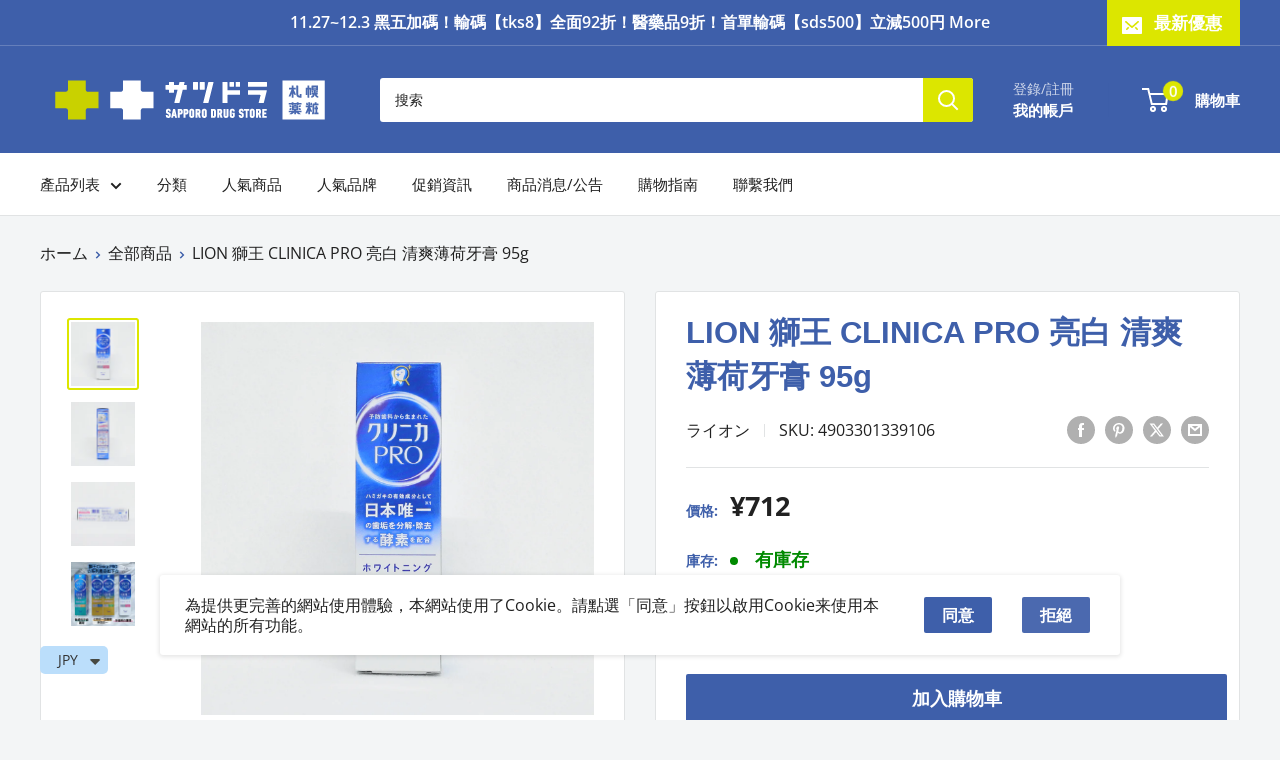

--- FILE ---
content_type: text/html; charset=utf-8
request_url: https://global-satudora.com/zh-asia/products/4903301339106
body_size: 49029
content:
<!doctype html>

<html class="no-js" lang="zh-TW">
  <head>
    <script type="text/javascript">
  (function () {
    var VARemoteLoadOptions = {
      whiteLabel: { id: 8, siteId: 2259, domain: 't.adotone.com' },
       locale: "en-US", mkt: true
    };
    (function (c, o, n, v, e, r, l, y) {
      c['VARemoteLoadOptions'] = e; r = o.createElement(n), l = o.getElementsByTagName(n)[0];
      r.async = 1; r.src = v; l.parentNode.insertBefore(r, l);
    })(window, document, 'script', 'https://cdn.adotone.com/javascripts/va.js', VARemoteLoadOptions);
  })();
</script>

    <meta charset="utf-8">
    <meta name="viewport" content="width=device-width, initial-scale=1.0, height=device-height, minimum-scale=1.0, maximum-scale=1.0">
    <meta name="theme-color" content="#dce600">

    <title>獅王 CLINICA PRO 亮白 清爽薄荷牙膏 95g</title><meta name="description" content="商品説明: 在日本唯一添加有效成分「酵素※1」的藥用牙膏，能溶解、去除造成口腔中各種風險的「牙垢」。 酵素能分解、去除牙刷搆不到的角落牙垢，同時能讓堆積於牙根的黃斑※2脫離並加以去除。 ※1 意指葡聚醣酶(Dextranase)。 ※2 由染色所導致 成分: 潤濕劑-山梨醇液體，PG/清洗劑-硅酸酐A/塗層劑-DL-吡咯烷酮羧酸鈉液體。 羥乙基纖維素鈉二甲基二烯丙基氯化銨/發泡劑--椰子油脂肪酸酰胺甜菜鹼溶液、POE硬化蓖麻油、POE硬脂醇醚、月桂基硫酸鈉/粘度調節劑--硅酸酐，黃原膠/調味劑--香料（漿果薄荷型），糖精鈉 / 粘合劑 - 海藻酸鈉 / 清潔劑 - 聚丙烯酸鈉 / 藥用成分 - 氟化鈉（1450 ppm），葡聚糖酶（DE X），月桂酰肌氨酸鈉（LSS）/冷卻劑-薄荷醇/洗滌劑-十四烯磺酸鈉 / 增白劑 - 雲母Ti / 穩定劑 - DL-丙氨酸，甘油脂肪酸酯 / 著色劑 - 黃4，紅106 重量: 121g 規格: 95g"><link rel="canonical" href="https://global-satudora.com/zh-asia/products/4903301339106"><link rel="shortcut icon" href="//global-satudora.com/cdn/shop/files/favicon_fbc987bd-c2c8-489f-a51a-ff1fa3eb6cdb_96x96.png?v=1739317417" type="image/png"><link rel="preload" as="style" href="//global-satudora.com/cdn/shop/t/25/assets/theme.css?v=145096456272456570681749459091">
    <link rel="preload" as="script" href="//global-satudora.com/cdn/shop/t/25/assets/theme.js?v=133983275612340887801749459091">
    <link rel="preconnect" href="https://cdn.shopify.com">
    <link rel="preconnect" href="https://fonts.shopifycdn.com">
    <link rel="dns-prefetch" href="https://productreviews.shopifycdn.com">
    <link rel="dns-prefetch" href="https://ajax.googleapis.com">
    <link rel="dns-prefetch" href="https://maps.googleapis.com">
    <link rel="dns-prefetch" href="https://maps.gstatic.com">

    <meta property="og:type" content="product">
  <meta property="og:title" content="LION 獅王 CLINICA PRO 亮白 清爽薄荷牙膏 95g"><meta property="og:image" content="http://global-satudora.com/cdn/shop/products/4903301339106-1.png?v=1665024457">
    <meta property="og:image:secure_url" content="https://global-satudora.com/cdn/shop/products/4903301339106-1.png?v=1665024457">
    <meta property="og:image:width" content="1200">
    <meta property="og:image:height" content="1200"><meta property="product:price:amount" content="712.00">
  <meta property="product:price:currency" content="JPY"><meta property="og:description" content="商品説明: 在日本唯一添加有效成分「酵素※1」的藥用牙膏，能溶解、去除造成口腔中各種風險的「牙垢」。 酵素能分解、去除牙刷搆不到的角落牙垢，同時能讓堆積於牙根的黃斑※2脫離並加以去除。 ※1 意指葡聚醣酶(Dextranase)。 ※2 由染色所導致 成分: 潤濕劑-山梨醇液體，PG/清洗劑-硅酸酐A/塗層劑-DL-吡咯烷酮羧酸鈉液體。 羥乙基纖維素鈉二甲基二烯丙基氯化銨/發泡劑--椰子油脂肪酸酰胺甜菜鹼溶液、POE硬化蓖麻油、POE硬脂醇醚、月桂基硫酸鈉/粘度調節劑--硅酸酐，黃原膠/調味劑--香料（漿果薄荷型），糖精鈉 / 粘合劑 - 海藻酸鈉 / 清潔劑 - 聚丙烯酸鈉 / 藥用成分 - 氟化鈉（1450 ppm），葡聚糖酶（DE X），月桂酰肌氨酸鈉（LSS）/冷卻劑-薄荷醇/洗滌劑-十四烯磺酸鈉 / 增白劑 - 雲母Ti / 穩定劑 - DL-丙氨酸，甘油脂肪酸酯 / 著色劑 - 黃4，紅106 重量: 121g 規格: 95g"><meta property="og:url" content="https://global-satudora.com/zh-asia/products/4903301339106">
<meta property="og:site_name" content="satudora global shopping site"><meta name="twitter:card" content="summary"><meta name="twitter:title" content="LION 獅王 CLINICA PRO 亮白 清爽薄荷牙膏 95g">
  <meta name="twitter:description" content="商品説明在日本唯一添加有效成分「酵素※1」的藥用牙膏，能溶解、去除造成口腔中各種風險的「牙垢」。
酵素能分解、去除牙刷搆不到的角落牙垢，同時能讓堆積於牙根的黃斑※2脫離並加以去除。
※1 意指葡聚醣酶(Dextranase)。
※2 由染色所導致成分潤濕劑-山梨醇液體，PG/清洗劑-硅酸酐A/塗層劑-DL-吡咯烷酮羧酸鈉液體。 羥乙基纖維素鈉二甲基二烯丙基氯化銨/發泡劑--椰子油脂肪酸酰胺甜菜鹼溶液、POE硬化蓖麻油、POE硬脂醇醚、月桂基硫酸鈉/粘度調節劑--硅酸酐，黃原膠/調味劑--香料（漿果薄荷型），糖精鈉 / 粘合劑 - 海藻酸鈉 / 清潔劑 - 聚丙烯酸鈉 / 藥用成分 - 氟化鈉（1450 ppm），葡聚糖酶（DE X），月桂酰肌氨酸鈉（LSS）/冷卻劑-薄荷醇/洗滌劑-十四烯磺酸鈉 / 增白劑 - 雲母Ti / 穩定劑 - DL-丙氨酸，甘油脂肪酸酯 / 著色劑 - 黃4，紅106 重量121g規格95g">
  <meta name="twitter:image" content="https://global-satudora.com/cdn/shop/products/4903301339106-1_600x600_crop_center.png?v=1665024457">
    <link rel="preload" href="//global-satudora.com/cdn/fonts/open_sans/opensans_n4.c32e4d4eca5273f6d4ee95ddf54b5bbb75fc9b61.woff2" as="font" type="font/woff2" crossorigin><style>
  
  @font-face {
  font-family: "Open Sans";
  font-weight: 400;
  font-style: normal;
  font-display: swap;
  src: url("//global-satudora.com/cdn/fonts/open_sans/opensans_n4.c32e4d4eca5273f6d4ee95ddf54b5bbb75fc9b61.woff2") format("woff2"),
       url("//global-satudora.com/cdn/fonts/open_sans/opensans_n4.5f3406f8d94162b37bfa232b486ac93ee892406d.woff") format("woff");
}

@font-face {
  font-family: "Open Sans";
  font-weight: 600;
  font-style: normal;
  font-display: swap;
  src: url("//global-satudora.com/cdn/fonts/open_sans/opensans_n6.15aeff3c913c3fe570c19cdfeed14ce10d09fb08.woff2") format("woff2"),
       url("//global-satudora.com/cdn/fonts/open_sans/opensans_n6.14bef14c75f8837a87f70ce22013cb146ee3e9f3.woff") format("woff");
}



  @font-face {
  font-family: "Open Sans";
  font-weight: 700;
  font-style: normal;
  font-display: swap;
  src: url("//global-satudora.com/cdn/fonts/open_sans/opensans_n7.a9393be1574ea8606c68f4441806b2711d0d13e4.woff2") format("woff2"),
       url("//global-satudora.com/cdn/fonts/open_sans/opensans_n7.7b8af34a6ebf52beb1a4c1d8c73ad6910ec2e553.woff") format("woff");
}

  @font-face {
  font-family: "Open Sans";
  font-weight: 400;
  font-style: italic;
  font-display: swap;
  src: url("//global-satudora.com/cdn/fonts/open_sans/opensans_i4.6f1d45f7a46916cc95c694aab32ecbf7509cbf33.woff2") format("woff2"),
       url("//global-satudora.com/cdn/fonts/open_sans/opensans_i4.4efaa52d5a57aa9a57c1556cc2b7465d18839daa.woff") format("woff");
}

  @font-face {
  font-family: "Open Sans";
  font-weight: 700;
  font-style: italic;
  font-display: swap;
  src: url("//global-satudora.com/cdn/fonts/open_sans/opensans_i7.916ced2e2ce15f7fcd95d196601a15e7b89ee9a4.woff2") format("woff2"),
       url("//global-satudora.com/cdn/fonts/open_sans/opensans_i7.99a9cff8c86ea65461de497ade3d515a98f8b32a.woff") format("woff");
}


  :root {
    --default-text-font-size : 15px;
    --base-text-font-size    : 18px;
    --heading-font-family    : "system_ui", -apple-system, 'Segoe UI', Roboto, 'Helvetica Neue', 'Noto Sans', 'Liberation Sans', Arial, sans-serif, 'Apple Color Emoji', 'Segoe UI Emoji', 'Segoe UI Symbol', 'Noto Color Emoji';
    --heading-font-weight    : 400;
    --heading-font-style     : normal;
    --text-font-family       : "Open Sans", sans-serif;
    --text-font-weight       : 400;
    --text-font-style        : normal;
    --text-font-bolder-weight: 600;
    --text-link-decoration   : underline;

    --text-color               : #212121;
    --text-color-rgb           : 33, 33, 33;
    --heading-color            : #3e5faa;
    --border-color             : #e1e3e4;
    --border-color-rgb         : 225, 227, 228;
    --form-border-color        : #d4d6d8;
    --accent-color             : #dce600;
    --accent-color-rgb         : 220, 230, 0;
    --link-color               : #3e5faa;
    --link-color-hover         : #2a4072;
    --background               : #f3f5f6;
    --secondary-background     : #ffffff;
    --secondary-background-rgb : 255, 255, 255;
    --accent-background        : rgba(220, 230, 0, 0.08);

    --input-background: #ffffff;

    --error-color       : #ff0000;
    --error-background  : rgba(255, 0, 0, 0.07);
    --success-color     : #00aa00;
    --success-background: rgba(0, 170, 0, 0.11);

    --primary-button-background      : #3e5faa;
    --primary-button-background-rgb  : 62, 95, 170;
    --primary-button-text-color      : #ffffff;
    --secondary-button-background    : #4b69af;
    --secondary-button-background-rgb: 75, 105, 175;
    --secondary-button-text-color    : #ffffff;

    --header-background      : #3e5faa;
    --header-text-color      : #ffffff;
    --header-light-text-color: #3e5faa;
    --header-border-color    : rgba(62, 95, 170, 0.3);
    --header-accent-color    : #dce600;

    --footer-background-color:    #f3f5f6;
    --footer-heading-text-color:  #1e2d7d;
    --footer-body-text-color:     #677279;
    --footer-body-text-color-rgb: 103, 114, 121;
    --footer-accent-color:        #00badb;
    --footer-accent-color-rgb:    0, 186, 219;
    --footer-border:              1px solid var(--border-color);
    
    --flickity-arrow-color: #abb1b4;--product-on-sale-accent           : #ee0000;
    --product-on-sale-accent-rgb       : 238, 0, 0;
    --product-on-sale-color            : #ffffff;
    --product-in-stock-color           : #008a00;
    --product-low-stock-color          : #ee0000;
    --product-sold-out-color           : #8a9297;
    --product-custom-label-1-background: #008a00;
    --product-custom-label-1-color     : #ffffff;
    --product-custom-label-2-background: #00a500;
    --product-custom-label-2-color     : #ffffff;
    --product-review-star-color        : #ffbd00;

    --mobile-container-gutter : 20px;
    --desktop-container-gutter: 40px;

    /* Shopify related variables */
    --payment-terms-background-color: #f3f5f6;
  }
</style>

<script>
  // IE11 does not have support for CSS variables, so we have to polyfill them
  if (!(((window || {}).CSS || {}).supports && window.CSS.supports('(--a: 0)'))) {
    const script = document.createElement('script');
    script.type = 'text/javascript';
    script.src = 'https://cdn.jsdelivr.net/npm/css-vars-ponyfill@2';
    script.onload = function() {
      cssVars({});
    };

    document.getElementsByTagName('head')[0].appendChild(script);
  }
</script>


    <script>window.performance && window.performance.mark && window.performance.mark('shopify.content_for_header.start');</script><meta name="google-site-verification" content="YApRUItTAcGrOeSIsFynkAb7Z5r6gwF_NJ5_p3jfoiQ">
<meta name="facebook-domain-verification" content="64d1cpn0pb8eowqdo5j9y9tm7phthk">
<meta id="shopify-digital-wallet" name="shopify-digital-wallet" content="/46939406504/digital_wallets/dialog">
<link rel="alternate" hreflang="x-default" href="https://global-satudora.com/products/4903301339106">
<link rel="alternate" hreflang="zh-Hant-TW" href="https://global-satudora.com/zh-tw/products/4903301339106">
<link rel="alternate" hreflang="zh-Hant-HK" href="https://global-satudora.com/zh-asia/products/4903301339106">
<link rel="alternate" hreflang="zh-Hant-MO" href="https://global-satudora.com/zh-asia/products/4903301339106">
<link rel="alternate" hreflang="zh-Hant-SG" href="https://global-satudora.com/zh-asia/products/4903301339106">
<link rel="alternate" hreflang="zh-Hant-TH" href="https://global-satudora.com/zh-asia/products/4903301339106">
<link rel="alternate" type="application/json+oembed" href="https://global-satudora.com/zh-asia/products/4903301339106.oembed">
<script async="async" src="/checkouts/internal/preloads.js?locale=zh-HK"></script>
<script id="shopify-features" type="application/json">{"accessToken":"b5740cbb5d4850746c59ccaa2ba3645e","betas":["rich-media-storefront-analytics"],"domain":"global-satudora.com","predictiveSearch":false,"shopId":46939406504,"locale":"zh-tw"}</script>
<script>var Shopify = Shopify || {};
Shopify.shop = "satudora.myshopify.com";
Shopify.locale = "zh-TW";
Shopify.currency = {"active":"JPY","rate":"1.0"};
Shopify.country = "HK";
Shopify.theme = {"name":"【0609】Warehouse　セクション追加","id":152070783211,"schema_name":"Warehouse","schema_version":"5.1.0","theme_store_id":871,"role":"main"};
Shopify.theme.handle = "null";
Shopify.theme.style = {"id":null,"handle":null};
Shopify.cdnHost = "global-satudora.com/cdn";
Shopify.routes = Shopify.routes || {};
Shopify.routes.root = "/zh-asia/";</script>
<script type="module">!function(o){(o.Shopify=o.Shopify||{}).modules=!0}(window);</script>
<script>!function(o){function n(){var o=[];function n(){o.push(Array.prototype.slice.apply(arguments))}return n.q=o,n}var t=o.Shopify=o.Shopify||{};t.loadFeatures=n(),t.autoloadFeatures=n()}(window);</script>
<script id="shop-js-analytics" type="application/json">{"pageType":"product"}</script>
<script defer="defer" async type="module" src="//global-satudora.com/cdn/shopifycloud/shop-js/modules/v2/client.init-shop-cart-sync_GkoF2-uO.zh-TW.esm.js"></script>
<script defer="defer" async type="module" src="//global-satudora.com/cdn/shopifycloud/shop-js/modules/v2/chunk.common_DQK-VgG4.esm.js"></script>
<script type="module">
  await import("//global-satudora.com/cdn/shopifycloud/shop-js/modules/v2/client.init-shop-cart-sync_GkoF2-uO.zh-TW.esm.js");
await import("//global-satudora.com/cdn/shopifycloud/shop-js/modules/v2/chunk.common_DQK-VgG4.esm.js");

  window.Shopify.SignInWithShop?.initShopCartSync?.({"fedCMEnabled":true,"windoidEnabled":true});

</script>
<script>(function() {
  var isLoaded = false;
  function asyncLoad() {
    if (isLoaded) return;
    isLoaded = true;
    var urls = ["https:\/\/cdn.shopify.com\/s\/files\/1\/0449\/2568\/1820\/t\/4\/assets\/booster_currency.js?v=1624978055\u0026shop=satudora.myshopify.com"];
    for (var i = 0; i < urls.length; i++) {
      var s = document.createElement('script');
      s.type = 'text/javascript';
      s.async = true;
      s.src = urls[i];
      var x = document.getElementsByTagName('script')[0];
      x.parentNode.insertBefore(s, x);
    }
  };
  if(window.attachEvent) {
    window.attachEvent('onload', asyncLoad);
  } else {
    window.addEventListener('load', asyncLoad, false);
  }
})();</script>
<script id="__st">var __st={"a":46939406504,"offset":32400,"reqid":"9aadb4fa-0ed7-4a76-bfdf-1c04bc05b72c-1764224968","pageurl":"global-satudora.com\/zh-asia\/products\/4903301339106","u":"a4a12d982987","p":"product","rtyp":"product","rid":7877402034411};</script>
<script>window.ShopifyPaypalV4VisibilityTracking = true;</script>
<script id="captcha-bootstrap">!function(){'use strict';const t='contact',e='account',n='new_comment',o=[[t,t],['blogs',n],['comments',n],[t,'customer']],c=[[e,'customer_login'],[e,'guest_login'],[e,'recover_customer_password'],[e,'create_customer']],r=t=>t.map((([t,e])=>`form[action*='/${t}']:not([data-nocaptcha='true']) input[name='form_type'][value='${e}']`)).join(','),a=t=>()=>t?[...document.querySelectorAll(t)].map((t=>t.form)):[];function s(){const t=[...o],e=r(t);return a(e)}const i='password',u='form_key',d=['recaptcha-v3-token','g-recaptcha-response','h-captcha-response',i],f=()=>{try{return window.sessionStorage}catch{return}},m='__shopify_v',_=t=>t.elements[u];function p(t,e,n=!1){try{const o=window.sessionStorage,c=JSON.parse(o.getItem(e)),{data:r}=function(t){const{data:e,action:n}=t;return t[m]||n?{data:e,action:n}:{data:t,action:n}}(c);for(const[e,n]of Object.entries(r))t.elements[e]&&(t.elements[e].value=n);n&&o.removeItem(e)}catch(o){console.error('form repopulation failed',{error:o})}}const l='form_type',E='cptcha';function T(t){t.dataset[E]=!0}const w=window,h=w.document,L='Shopify',v='ce_forms',y='captcha';let A=!1;((t,e)=>{const n=(g='f06e6c50-85a8-45c8-87d0-21a2b65856fe',I='https://cdn.shopify.com/shopifycloud/storefront-forms-hcaptcha/ce_storefront_forms_captcha_hcaptcha.v1.5.2.iife.js',D={infoText:'已受到 hCaptcha 保護',privacyText:'隱私',termsText:'條款'},(t,e,n)=>{const o=w[L][v],c=o.bindForm;if(c)return c(t,g,e,D).then(n);var r;o.q.push([[t,g,e,D],n]),r=I,A||(h.body.append(Object.assign(h.createElement('script'),{id:'captcha-provider',async:!0,src:r})),A=!0)});var g,I,D;w[L]=w[L]||{},w[L][v]=w[L][v]||{},w[L][v].q=[],w[L][y]=w[L][y]||{},w[L][y].protect=function(t,e){n(t,void 0,e),T(t)},Object.freeze(w[L][y]),function(t,e,n,w,h,L){const[v,y,A,g]=function(t,e,n){const i=e?o:[],u=t?c:[],d=[...i,...u],f=r(d),m=r(i),_=r(d.filter((([t,e])=>n.includes(e))));return[a(f),a(m),a(_),s()]}(w,h,L),I=t=>{const e=t.target;return e instanceof HTMLFormElement?e:e&&e.form},D=t=>v().includes(t);t.addEventListener('submit',(t=>{const e=I(t);if(!e)return;const n=D(e)&&!e.dataset.hcaptchaBound&&!e.dataset.recaptchaBound,o=_(e),c=g().includes(e)&&(!o||!o.value);(n||c)&&t.preventDefault(),c&&!n&&(function(t){try{if(!f())return;!function(t){const e=f();if(!e)return;const n=_(t);if(!n)return;const o=n.value;o&&e.removeItem(o)}(t);const e=Array.from(Array(32),(()=>Math.random().toString(36)[2])).join('');!function(t,e){_(t)||t.append(Object.assign(document.createElement('input'),{type:'hidden',name:u})),t.elements[u].value=e}(t,e),function(t,e){const n=f();if(!n)return;const o=[...t.querySelectorAll(`input[type='${i}']`)].map((({name:t})=>t)),c=[...d,...o],r={};for(const[a,s]of new FormData(t).entries())c.includes(a)||(r[a]=s);n.setItem(e,JSON.stringify({[m]:1,action:t.action,data:r}))}(t,e)}catch(e){console.error('failed to persist form',e)}}(e),e.submit())}));const S=(t,e)=>{t&&!t.dataset[E]&&(n(t,e.some((e=>e===t))),T(t))};for(const o of['focusin','change'])t.addEventListener(o,(t=>{const e=I(t);D(e)&&S(e,y())}));const B=e.get('form_key'),M=e.get(l),P=B&&M;t.addEventListener('DOMContentLoaded',(()=>{const t=y();if(P)for(const e of t)e.elements[l].value===M&&p(e,B);[...new Set([...A(),...v().filter((t=>'true'===t.dataset.shopifyCaptcha))])].forEach((e=>S(e,t)))}))}(h,new URLSearchParams(w.location.search),n,t,e,['guest_login'])})(!0,!0)}();</script>
<script integrity="sha256-52AcMU7V7pcBOXWImdc/TAGTFKeNjmkeM1Pvks/DTgc=" data-source-attribution="shopify.loadfeatures" defer="defer" src="//global-satudora.com/cdn/shopifycloud/storefront/assets/storefront/load_feature-81c60534.js" crossorigin="anonymous"></script>
<script data-source-attribution="shopify.dynamic_checkout.dynamic.init">var Shopify=Shopify||{};Shopify.PaymentButton=Shopify.PaymentButton||{isStorefrontPortableWallets:!0,init:function(){window.Shopify.PaymentButton.init=function(){};var t=document.createElement("script");t.src="https://global-satudora.com/cdn/shopifycloud/portable-wallets/latest/portable-wallets.zh-tw.js",t.type="module",document.head.appendChild(t)}};
</script>
<script data-source-attribution="shopify.dynamic_checkout.buyer_consent">
  function portableWalletsHideBuyerConsent(e){var t=document.getElementById("shopify-buyer-consent"),n=document.getElementById("shopify-subscription-policy-button");t&&n&&(t.classList.add("hidden"),t.setAttribute("aria-hidden","true"),n.removeEventListener("click",e))}function portableWalletsShowBuyerConsent(e){var t=document.getElementById("shopify-buyer-consent"),n=document.getElementById("shopify-subscription-policy-button");t&&n&&(t.classList.remove("hidden"),t.removeAttribute("aria-hidden"),n.addEventListener("click",e))}window.Shopify?.PaymentButton&&(window.Shopify.PaymentButton.hideBuyerConsent=portableWalletsHideBuyerConsent,window.Shopify.PaymentButton.showBuyerConsent=portableWalletsShowBuyerConsent);
</script>
<script>
  function portableWalletsCleanup(e){e&&e.src&&console.error("Failed to load portable wallets script "+e.src);var t=document.querySelectorAll("shopify-accelerated-checkout .shopify-payment-button__skeleton, shopify-accelerated-checkout-cart .wallet-cart-button__skeleton"),e=document.getElementById("shopify-buyer-consent");for(let e=0;e<t.length;e++)t[e].remove();e&&e.remove()}function portableWalletsNotLoadedAsModule(e){e instanceof ErrorEvent&&"string"==typeof e.message&&e.message.includes("import.meta")&&"string"==typeof e.filename&&e.filename.includes("portable-wallets")&&(window.removeEventListener("error",portableWalletsNotLoadedAsModule),window.Shopify.PaymentButton.failedToLoad=e,"loading"===document.readyState?document.addEventListener("DOMContentLoaded",window.Shopify.PaymentButton.init):window.Shopify.PaymentButton.init())}window.addEventListener("error",portableWalletsNotLoadedAsModule);
</script>

<script type="module" src="https://global-satudora.com/cdn/shopifycloud/portable-wallets/latest/portable-wallets.zh-tw.js" onError="portableWalletsCleanup(this)" crossorigin="anonymous"></script>
<script nomodule>
  document.addEventListener("DOMContentLoaded", portableWalletsCleanup);
</script>

<link id="shopify-accelerated-checkout-styles" rel="stylesheet" media="screen" href="https://global-satudora.com/cdn/shopifycloud/portable-wallets/latest/accelerated-checkout-backwards-compat.css" crossorigin="anonymous">
<style id="shopify-accelerated-checkout-cart">
        #shopify-buyer-consent {
  margin-top: 1em;
  display: inline-block;
  width: 100%;
}

#shopify-buyer-consent.hidden {
  display: none;
}

#shopify-subscription-policy-button {
  background: none;
  border: none;
  padding: 0;
  text-decoration: underline;
  font-size: inherit;
  cursor: pointer;
}

#shopify-subscription-policy-button::before {
  box-shadow: none;
}

      </style>

<script>window.performance && window.performance.mark && window.performance.mark('shopify.content_for_header.end');</script>

    <link rel="stylesheet" href="//global-satudora.com/cdn/shop/t/25/assets/theme.css?v=145096456272456570681749459091">
<link rel="stylesheet" href="//global-satudora.com/cdn/shop/t/25/assets/custom.css?v=24359694176451822751749459091">
    
  <script type="application/ld+json">
  {
    "@context": "https://schema.org",
    "@type": "Product",
    "productID": 7877402034411,
    "offers": [{
          "@type": "Offer",
          "name": "Default Title",
          "availability":"https://schema.org/InStock",
          "price": 712.0,
          "priceCurrency": "JPY",
          "priceValidUntil": "2025-12-07","sku": "4903301339106",
          "url": "/zh-asia/products/4903301339106?variant=43426397421803"
        }
],"brand": {
      "@type": "Brand",
      "name": "ライオン"
    },
    "name": "LION 獅王 CLINICA PRO 亮白 清爽薄荷牙膏 95g",
    "description": "商品説明在日本唯一添加有效成分「酵素※1」的藥用牙膏，能溶解、去除造成口腔中各種風險的「牙垢」。\n酵素能分解、去除牙刷搆不到的角落牙垢，同時能讓堆積於牙根的黃斑※2脫離並加以去除。\n※1 意指葡聚醣酶(Dextranase)。\n※2 由染色所導致成分潤濕劑-山梨醇液體，PG\/清洗劑-硅酸酐A\/塗層劑-DL-吡咯烷酮羧酸鈉液體。 羥乙基纖維素鈉二甲基二烯丙基氯化銨\/發泡劑--椰子油脂肪酸酰胺甜菜鹼溶液、POE硬化蓖麻油、POE硬脂醇醚、月桂基硫酸鈉\/粘度調節劑--硅酸酐，黃原膠\/調味劑--香料（漿果薄荷型），糖精鈉 \/ 粘合劑 - 海藻酸鈉 \/ 清潔劑 - 聚丙烯酸鈉 \/ 藥用成分 - 氟化鈉（1450 ppm），葡聚糖酶（DE X），月桂酰肌氨酸鈉（LSS）\/冷卻劑-薄荷醇\/洗滌劑-十四烯磺酸鈉 \/ 增白劑 - 雲母Ti \/ 穩定劑 - DL-丙氨酸，甘油脂肪酸酯 \/ 著色劑 - 黃4，紅106 重量121g規格95g",
    "category": "",
    "url": "/zh-asia/products/4903301339106",
    "sku": "4903301339106",
    "image": {
      "@type": "ImageObject",
      "url": "https://global-satudora.com/cdn/shop/products/4903301339106-1.png?v=1665024457&width=1024",
      "image": "https://global-satudora.com/cdn/shop/products/4903301339106-1.png?v=1665024457&width=1024",
      "name": "",
      "width": "1024",
      "height": "1024"
    }
  }
  </script>



  <script type="application/ld+json">
  {
    "@context": "https://schema.org",
    "@type": "BreadcrumbList",
  "itemListElement": [{
      "@type": "ListItem",
      "position": 1,
      "name": "ホーム",
      "item": "https://global-satudora.com"
    },{
          "@type": "ListItem",
          "position": 2,
          "name": "LION 獅王 CLINICA PRO 亮白 清爽薄荷牙膏 95g",
          "item": "https://global-satudora.com/zh-asia/products/4903301339106"
        }]
  }
  </script>



    <script>
      // This allows to expose several variables to the global scope, to be used in scripts
      window.theme = {
        pageType: "product",
        cartCount: 0,
        moneyFormat: "\u003cspan class=money\u003e¥{{amount}}\u003c\/span\u003e",
        moneyWithCurrencyFormat: "\u003cspan class=money\u003e¥{{amount}} JPY\u003c\/span\u003e",
        currencyCodeEnabled: false,
        showDiscount: true,
        discountMode: "percentage",
        cartType: "drawer"
      };

      window.routes = {
        rootUrl: "\/zh-asia",
        rootUrlWithoutSlash: "\/zh-asia",
        cartUrl: "\/zh-asia\/cart",
        cartAddUrl: "\/zh-asia\/cart\/add",
        cartChangeUrl: "\/zh-asia\/cart\/change",
        searchUrl: "\/zh-asia\/search",
        productRecommendationsUrl: "\/zh-asia\/recommendations\/products"
      };

      window.languages = {
        productRegularPrice: "原價",
        productSalePrice: "特價",
        collectionOnSaleLabel: "{{savings}}セーブ",
        productFormUnavailable: "利用できません",
        productFormAddToCart: "加入購物車",
        productFormPreOrder: "予約注文",
        productFormSoldOut: "售完",
        productAdded: "已加入購物車",
        productAddedShort: "追加されました",
        shippingEstimatorNoResults: "住所への配送が見つかりませんでした。",
        shippingEstimatorOneResult: "住所には1つの配送料金があります：",
        shippingEstimatorMultipleResults: "住所には{{count}}の送料があります：",
        shippingEstimatorErrors: "いくつかのエラーがあります："
      };

      document.documentElement.className = document.documentElement.className.replace('no-js', 'js');
    </script><script src="//global-satudora.com/cdn/shop/t/25/assets/theme.js?v=133983275612340887801749459091" defer></script>
    <script src="//global-satudora.com/cdn/shop/t/25/assets/custom.js?v=102476495355921946141749459091" defer></script><script>
        (function () {
          window.onpageshow = function() {
            // We force re-freshing the cart content onpageshow, as most browsers will serve a cache copy when hitting the
            // back button, which cause staled data
            document.documentElement.dispatchEvent(new CustomEvent('cart:refresh', {
              bubbles: true,
              detail: {scrollToTop: false}
            }));
          };
        })();
      </script><script type="text/javascript">
  window.Pop = window.Pop || {};
  window.Pop.common = window.Pop.common || {};
  window.Pop.common.shop = {
    permanent_domain: 'satudora.myshopify.com',
    currency: "JPY",
    money_format: "\u003cspan class=money\u003e¥{{amount}}\u003c\/span\u003e",
    id: 46939406504
  };
  

  window.Pop.common.template = 'product';
  window.Pop.common.cart = {};
  window.Pop.common.vapid_public_key = "BJuXCmrtTK335SuczdNVYrGVtP_WXn4jImChm49st7K7z7e8gxSZUKk4DhUpk8j2Xpiw5G4-ylNbMKLlKkUEU98=";
  window.Pop.global_config = {"asset_urls":{"loy":{},"rev":{},"pu":{"init_js":null},"widgets":{"init_js":"https:\/\/cdn.shopify.com\/s\/files\/1\/0194\/1736\/6592\/t\/1\/assets\/ba_widget_init.js?v=1728041536","modal_js":"https:\/\/cdn.shopify.com\/s\/files\/1\/0194\/1736\/6592\/t\/1\/assets\/ba_widget_modal.js?v=1728041538","modal_css":"https:\/\/cdn.shopify.com\/s\/files\/1\/0194\/1736\/6592\/t\/1\/assets\/ba_widget_modal.css?v=1654723622"},"forms":{},"global":{"helper_js":"https:\/\/cdn.shopify.com\/s\/files\/1\/0194\/1736\/6592\/t\/1\/assets\/ba_pop_tracking.js?v=1704919189"}},"proxy_paths":{"pop":"\/apps\/ba-pop","app_metrics":"\/apps\/ba-pop\/app_metrics","push_subscription":"\/apps\/ba-pop\/push"},"aat":["pop"],"pv":false,"sts":false,"bam":true,"batc":true,"base_money_format":"\u003cspan class=money\u003e¥{{amount}}\u003c\/span\u003e","online_store_version":1,"loy_js_api_enabled":false,"shop":{"id":46939406504,"name":"satudora global shopping site","domain":"global-satudora.com"}};
  window.Pop.widgets_config = {"id":39236,"active":true,"frequency_limit_amount":1,"frequency_limit_time_unit":"days","background_image":{"position":"none","widget_background_preview_url":""},"initial_state":{"body":"登錄Email獲得最新消息與優惠！","title":"訂閱我們可獲得3%off優惠","cta_text":"獲得優惠","show_email":"true","action_text":"Saving...","footer_text":"訂閱我們可獲得優惠,您可以隨時取消訂閱!","dismiss_text":"考慮看看","email_placeholder":"Email Address","phone_placeholder":"Phone Number"},"success_state":{"body":"複製以下優惠折扣碼,結帳時可用\r\n（可與下列免運優惠並用：sds15 \\ sds20 \\ sds25\\ asia15）。\r\n","title":"恭喜您獲得3%折扣碼 🎉    ","cta_text":"回首頁逛逛","cta_action":"dismiss","redirect_url":"","open_url_new_tab":"false"},"closed_state":{"action":"close_widget","font_size":"20","action_text":"GET 10% OFF","display_offset":"300","display_position":"left"},"error_state":{"submit_error":"抱歉,請待會再試一次!","invalid_email":"請輸入正確的Email address!","error_subscribing":"發生錯誤,請待會再試試!","already_registered":"您已經訂閱了!","invalid_phone_number":"Please enter valid phone number!"},"trigger":{"action":"on_timer","delay_in_seconds":"3"},"colors":{"link_color":"#4FC3F7","sticky_bar_bg":"#C62828","cta_font_color":"#ffffff","body_font_color":"#3e5faa","sticky_bar_text":"#fff","background_color":"#fff","error_text_color":"#ff2626","title_font_color":"#3e5faa","footer_font_color":"#3e5faa","dismiss_font_color":"#bbbbbb","cta_background_color":"#3e5faa","sticky_coupon_bar_bg":"#286ef8","error_text_background":"","sticky_coupon_bar_text":"#fff"},"sticky_coupon_bar":{"enabled":"false","message":"Don't forget to use your code"},"display_style":{"font":"Arial","size":"regular","align":"center"},"dismissable":true,"has_background":false,"opt_in_channels":["email"],"rules":[],"widget_css":".powered_by_rivo{\n  display: none;\n}\n.ba_widget_main_design {\n  background: #fff;\n}\n.ba_widget_content{text-align: center}\n.ba_widget_parent{\n  font-family: Arial;\n}\n.ba_widget_parent.background{\n}\n.ba_widget_left_content{\n}\n.ba_widget_right_content{\n}\n#ba_widget_cta_button:disabled{\n  background: #3e5faacc;\n}\n#ba_widget_cta_button{\n  background: #3e5faa;\n  color: #ffffff;\n}\n#ba_widget_cta_button:after {\n  background: #3e5faae0;\n}\n.ba_initial_state_title, .ba_success_state_title{\n  color: #3e5faa;\n}\n.ba_initial_state_body, .ba_success_state_body{\n  color: #3e5faa;\n}\n.ba_initial_state_dismiss_text{\n  color: #bbbbbb;\n}\n.ba_initial_state_footer_text, .ba_initial_state_sms_agreement{\n  color: #3e5faa;\n}\n.ba_widget_error{\n  color: #ff2626;\n  background: ;\n}\n.ba_link_color{\n  color: #4FC3F7;\n}\n","custom_css":null,"logo":null};
</script>


<script type="text/javascript">
  

  (function() {
    //Global snippet for Email Popups
    //this is updated automatically - do not edit manually.
    document.addEventListener('DOMContentLoaded', function() {
      function loadScript(src, defer, done) {
        var js = document.createElement('script');
        js.src = src;
        js.defer = defer;
        js.onload = function(){done();};
        js.onerror = function(){
          done(new Error('Failed to load script ' + src));
        };
        document.head.appendChild(js);
      }

      function browserSupportsAllFeatures() {
        return window.Promise && window.fetch && window.Symbol;
      }

      if (browserSupportsAllFeatures()) {
        main();
      } else {
        loadScript('https://polyfill-fastly.net/v3/polyfill.min.js?features=Promise,fetch', true, main);
      }

      function loadAppScripts(){
        const popAppEmbedEnabled = document.getElementById("pop-app-embed-init");

        if (window.Pop.global_config.aat.includes("pop") && !popAppEmbedEnabled){
          loadScript(window.Pop.global_config.asset_urls.widgets.init_js, true, function(){});
        }
      }

      function main(err) {
        loadScript(window.Pop.global_config.asset_urls.global.helper_js, false, loadAppScripts);
      }
    });
  })();
</script>

<!-- BEGIN app block: shopify://apps/langshop/blocks/sdk/84899e01-2b29-42af-99d6-46d16daa2111 --><!-- BEGIN app snippet: config --><script type="text/javascript">
    /** Workaround for backward compatibility with old versions of localized themes */
    if (window.LangShopConfig && window.LangShopConfig.themeDynamics && window.LangShopConfig.themeDynamics.length) {
        themeDynamics = window.LangShopConfig.themeDynamics;
    } else {
        themeDynamics = [];
    }

    window.LangShopConfig = {
    "currentLanguage": "zh-TW",
    "currentCurrency": "jpy",
    "currentCountry": "HK",
    "shopifyLocales": [{"code":"zh-TW","name":"繁體中文","endonym_name":"繁體中文","rootUrl":"\/zh-asia"}    ],
    "shopifyCountries": [{"code":"TW","name":"台灣", "currency":"JPY"},{"code":"SG","name":"新加坡", "currency":"JPY"},{"code":"JP","name":"日本", "currency":"JPY"},{"code":"TH","name":"泰國", "currency":"JPY"},{"code":"MO","name":"澳門特別行政區", "currency":"JPY"},{"code":"HK","name":"香港特別行政區", "currency":"JPY"}    ],
    "shopifyCurrencies": ["JPY"],
    "originalLanguage": {"code":"ja","alias":null,"title":"Japanese","icon":null,"published":true,"active":false},
    "targetLanguages": [{"code":"zh-CN","alias":null,"title":"簡体字","icon":null,"published":true,"active":true},{"code":"zh-TW","alias":null,"title":"繁体字","icon":null,"published":true,"active":true}],
    "languagesSwitchers": [{"id":32865794,"title":null,"type":"modal","status":"published","display":"titles","position":"relative","offset":"10px 10px","shortTitles":false,"isolateStyles":false,"icons":"rounded","sprite":"flags","defaultStyles":true,"devices":{"mobile":{"visible":true,"minWidth":null,"maxWidth":{"value":480,"dimension":"px"}},"tablet":{"visible":true,"minWidth":{"value":481,"dimension":"px"},"maxWidth":{"value":1023,"dimension":"px"}},"desktop":{"visible":true,"minWidth":{"value":1024,"dimension":"px"},"maxWidth":null}},"styles":{"dropdown":{"activeContainer":{"padding":{"top":{"value":8,"dimension":"px"},"right":{"value":10,"dimension":"px"},"bottom":{"value":8,"dimension":"px"},"left":{"value":10,"dimension":"px"}},"background":"rgba(255, 255, 255, 0.95)","borderRadius":{"topLeft":{"value":0,"dimension":"px"},"topRight":{"value":0,"dimension":"px"},"bottomLeft":{"value":0,"dimension":"px"},"bottomRight":{"value":0,"dimension":"px"}},"borderTop":{"color":"rgba(224, 224, 224, 1)","style":"solid","width":{"value":1,"dimension":"px"}},"borderRight":{"color":"rgba(224, 224, 224, 1)","style":"solid","width":{"value":1,"dimension":"px"}},"borderBottom":{"color":"rgba(224, 224, 224, 1)","style":"solid","width":{"value":1,"dimension":"px"}},"borderLeft":{"color":"rgba(224, 224, 224, 1)","style":"solid","width":{"value":1,"dimension":"px"}}},"activeContainerHovered":null,"activeItem":{"fontSize":{"value":13,"dimension":"px"},"fontFamily":"Open Sans","color":"rgba(39, 46, 49, 1)"},"activeItemHovered":null,"activeItemIcon":{"offset":{"value":10,"dimension":"px"},"position":"left"},"dropdownContainer":{"animation":"sliding","background":"rgba(255, 255, 255, 0.95)","borderRadius":{"topLeft":{"value":0,"dimension":"px"},"topRight":{"value":0,"dimension":"px"},"bottomLeft":{"value":0,"dimension":"px"},"bottomRight":{"value":0,"dimension":"px"}},"borderTop":{"color":"rgba(224, 224, 224, 1)","style":"solid","width":{"value":1,"dimension":"px"}},"borderRight":{"color":"rgba(224, 224, 224, 1)","style":"solid","width":{"value":1,"dimension":"px"}},"borderBottom":{"color":"rgba(224, 224, 224, 1)","style":"solid","width":{"value":1,"dimension":"px"}},"borderLeft":{"color":"rgba(224, 224, 224, 1)","style":"solid","width":{"value":1,"dimension":"px"}},"padding":{"top":{"value":0,"dimension":"px"},"right":{"value":0,"dimension":"px"},"bottom":{"value":0,"dimension":"px"},"left":{"value":0,"dimension":"px"}}},"dropdownContainerHovered":null,"dropdownItem":{"padding":{"top":{"value":8,"dimension":"px"},"right":{"value":10,"dimension":"px"},"bottom":{"value":8,"dimension":"px"},"left":{"value":10,"dimension":"px"}},"fontSize":{"value":13,"dimension":"px"},"fontFamily":"Open Sans","color":"rgba(39, 46, 49, 1)"},"dropdownItemHovered":{"color":"rgba(27, 160, 227, 1)"},"dropdownItemIcon":{"position":"left","offset":{"value":10,"dimension":"px"}},"arrow":{"color":"rgba(39, 46, 49, 1)","position":"right","offset":{"value":20,"dimension":"px"},"size":{"value":6,"dimension":"px"}}},"inline":{"container":{"background":"rgba(255,255,255,.95)","borderRadius":{"topLeft":{"value":4,"dimension":"px"},"topRight":{"value":4,"dimension":"px"},"bottomLeft":{"value":4,"dimension":"px"},"bottomRight":{"value":4,"dimension":"px"}},"borderTop":{"color":"rgba(224, 224, 224, 1)","style":"solid","width":{"value":1,"dimension":"px"}},"borderRight":{"color":"rgba(224, 224, 224, 1)","style":"solid","width":{"value":1,"dimension":"px"}},"borderBottom":{"color":"rgba(224, 224, 224, 1)","style":"solid","width":{"value":1,"dimension":"px"}},"borderLeft":{"color":"rgba(224, 224, 224, 1)","style":"solid","width":{"value":1,"dimension":"px"}}},"containerHovered":null,"item":{"background":"transparent","padding":{"top":{"value":8,"dimension":"px"},"right":{"value":10,"dimension":"px"},"bottom":{"value":8,"dimension":"px"},"left":{"value":10,"dimension":"px"}},"fontSize":{"value":13,"dimension":"px"},"fontFamily":"Open Sans","color":"rgba(39, 46, 49, 1)"},"itemHovered":{"background":"rgba(245, 245, 245, 1)","color":"rgba(39, 46, 49, 1)"},"itemActive":{"background":"rgba(245, 245, 245, 1)","color":"rgba(27, 160, 227, 1)"},"itemIcon":{"position":"left","offset":{"value":10,"dimension":"px"}}},"ios":{"activeContainer":{"padding":{"top":{"value":0,"dimension":"px"},"right":{"value":0,"dimension":"px"},"bottom":{"value":0,"dimension":"px"},"left":{"value":0,"dimension":"px"}},"background":"rgba(255,255,255,.95)","borderRadius":{"topLeft":{"value":0,"dimension":"px"},"topRight":{"value":0,"dimension":"px"},"bottomLeft":{"value":0,"dimension":"px"},"bottomRight":{"value":0,"dimension":"px"}},"borderTop":{"color":"rgba(224, 224, 224, 1)","style":"solid","width":{"value":1,"dimension":"px"}},"borderRight":{"color":"rgba(224, 224, 224, 1)","style":"solid","width":{"value":1,"dimension":"px"}},"borderBottom":{"color":"rgba(224, 224, 224, 1)","style":"solid","width":{"value":1,"dimension":"px"}},"borderLeft":{"color":"rgba(224, 224, 224, 1)","style":"solid","width":{"value":1,"dimension":"px"}}},"activeContainerHovered":null,"activeItem":{"fontSize":{"value":13,"dimension":"px"},"fontFamily":"Open Sans","color":"rgba(39, 46, 49, 1)","padding":{"top":{"value":8,"dimension":"px"},"right":{"value":10,"dimension":"px"},"bottom":{"value":8,"dimension":"px"},"left":{"value":10,"dimension":"px"}}},"activeItemHovered":null,"activeItemIcon":{"position":"left","offset":{"value":10,"dimension":"px"}},"modalOverlay":{"background":"rgba(0, 0, 0, 0.7)"},"wheelButtonsContainer":{"background":"rgba(255, 255, 255, 1)","padding":{"top":{"value":8,"dimension":"px"},"right":{"value":10,"dimension":"px"},"bottom":{"value":8,"dimension":"px"},"left":{"value":10,"dimension":"px"}},"borderTop":{"color":"rgba(224, 224, 224, 1)","style":"solid","width":{"value":0,"dimension":"px"}},"borderRight":{"color":"rgba(224, 224, 224, 1)","style":"solid","width":{"value":0,"dimension":"px"}},"borderBottom":{"color":"rgba(224, 224, 224, 1)","style":"solid","width":{"value":1,"dimension":"px"}},"borderLeft":{"color":"rgba(224, 224, 224, 1)","style":"solid","width":{"value":0,"dimension":"px"}}},"wheelCloseButton":{"fontSize":{"value":14,"dimension":"px"},"fontFamily":"Open Sans","color":"rgba(39, 46, 49, 1)","fontWeight":"bold"},"wheelCloseButtonHover":null,"wheelSubmitButton":{"fontSize":{"value":14,"dimension":"px"},"fontFamily":"Open Sans","color":"rgba(39, 46, 49, 1)","fontWeight":"bold"},"wheelSubmitButtonHover":null,"wheelPanelContainer":{"background":"rgba(255, 255, 255, 1)"},"wheelLine":{"borderTop":{"color":"rgba(224, 224, 224, 1)","style":"solid","width":{"value":1,"dimension":"px"}},"borderRight":{"color":"rgba(224, 224, 224, 1)","style":"solid","width":{"value":0,"dimension":"px"}},"borderBottom":{"color":"rgba(224, 224, 224, 1)","style":"solid","width":{"value":1,"dimension":"px"}},"borderLeft":{"color":"rgba(224, 224, 224, 1)","style":"solid","width":{"value":0,"dimension":"px"}}},"wheelItem":{"background":"transparent","padding":{"top":{"value":8,"dimension":"px"},"right":{"value":10,"dimension":"px"},"bottom":{"value":8,"dimension":"px"},"left":{"value":10,"dimension":"px"}},"fontSize":{"value":13,"dimension":"px"},"fontFamily":"Open Sans","color":"rgba(39, 46, 49, 1)","justifyContent":"flex-start"},"wheelItemIcon":{"position":"left","offset":{"value":10,"dimension":"px"}}},"modal":{"activeContainer":{"padding":{"top":{"value":0,"dimension":"px"},"right":{"value":0,"dimension":"px"},"bottom":{"value":0,"dimension":"px"},"left":{"value":0,"dimension":"px"}},"background":"rgba(255,255,255,.95)","borderRadius":{"topLeft":{"value":0,"dimension":"px"},"topRight":{"value":0,"dimension":"px"},"bottomLeft":{"value":0,"dimension":"px"},"bottomRight":{"value":0,"dimension":"px"}},"borderTop":{"color":"rgba(224, 224, 224, 1)","style":"solid","width":{"value":1,"dimension":"px"}},"borderRight":{"color":"rgba(224, 224, 224, 1)","style":"solid","width":{"value":1,"dimension":"px"}},"borderBottom":{"color":"rgba(224, 224, 224, 1)","style":"solid","width":{"value":1,"dimension":"px"}},"borderLeft":{"color":"rgba(224, 224, 224, 1)","style":"solid","width":{"value":1,"dimension":"px"}}},"activeContainerHovered":null,"activeItem":{"fontSize":{"value":13,"dimension":"px"},"fontFamily":"Open Sans","color":"rgba(39, 46, 49, 1)","padding":{"top":{"value":8,"dimension":"px"},"right":{"value":10,"dimension":"px"},"bottom":{"value":8,"dimension":"px"},"left":{"value":10,"dimension":"px"}}},"activeItemHovered":null,"activeItemIcon":{"position":"left","offset":{"value":10,"dimension":"px"}},"modalOverlay":{"background":"rgba(0, 0, 0, 0.7)"},"modalContent":{"animation":"sliding-down","background":"rgba(255, 255, 255, 1)","maxHeight":{"value":80,"dimension":"vh"},"maxWidth":{"value":80,"dimension":"vw"},"width":{"value":320,"dimension":"px"}},"modalContentHover":null,"modalItem":{"reverseElements":true,"fontSize":{"value":11,"dimension":"px"},"fontFamily":"Open Sans","color":"rgba(102, 102, 102, 1)","textTransform":"uppercase","fontWeight":"bold","justifyContent":"space-between","letterSpacing":{"value":3,"dimension":"px"},"padding":{"top":{"value":20,"dimension":"px"},"right":{"value":26,"dimension":"px"},"bottom":{"value":20,"dimension":"px"},"left":{"value":26,"dimension":"px"}}},"modalItemIcon":{"offset":{"value":20,"dimension":"px"}},"modalItemRadio":{"size":{"value":20,"dimension":"px"},"offset":{"value":20,"dimension":"px"},"color":"rgba(193, 202, 202, 1)"},"modalItemHovered":{"background":"rgba(255, 103, 99, 0.5)","color":"rgba(254, 236, 233, 1)"},"modalItemHoveredRadio":{"size":{"value":20,"dimension":"px"},"offset":{"value":20,"dimension":"px"},"color":"rgba(254, 236, 233, 1)"},"modalActiveItem":{"fontSize":{"value":15,"dimension":"px"},"color":"rgba(254, 236, 233, 1)","background":"rgba(255, 103, 99, 1)"},"modalActiveItemRadio":{"size":{"value":24,"dimension":"px"},"offset":{"value":18,"dimension":"px"},"color":"rgba(255, 255, 255, 1)"},"modalActiveItemHovered":null,"modalActiveItemHoveredRadio":null},"select":{"container":{"background":"rgba(255,255,255, 1)","borderRadius":{"topLeft":{"value":4,"dimension":"px"},"topRight":{"value":4,"dimension":"px"},"bottomLeft":{"value":4,"dimension":"px"},"bottomRight":{"value":4,"dimension":"px"}},"borderTop":{"color":"rgba(204, 204, 204, 1)","style":"solid","width":{"value":1,"dimension":"px"}},"borderRight":{"color":"rgba(204, 204, 204, 1)","style":"solid","width":{"value":1,"dimension":"px"}},"borderBottom":{"color":"rgba(204, 204, 204, 1)","style":"solid","width":{"value":1,"dimension":"px"}},"borderLeft":{"color":"rgba(204, 204, 204, 1)","style":"solid","width":{"value":1,"dimension":"px"}}},"text":{"padding":{"top":{"value":5,"dimension":"px"},"right":{"value":8,"dimension":"px"},"bottom":{"value":5,"dimension":"px"},"left":{"value":8,"dimension":"px"}},"fontSize":{"value":13,"dimension":"px"},"fontFamily":"Open Sans","color":"rgba(39, 46, 49, 1)"}}}}],
    "defaultCurrency": {"code":"jpy","title":"Yen","icon":null,"rate":103.862,"formatWithCurrency":"{{amount_no_decimals}} JPY","formatWithoutCurrency":"{{amount_no_decimals}} JPY"},
    "targetCurrencies": [],
    "currenciesSwitchers": [{"id":61954687,"title":null,"type":"dropdown","status":"disabled","display":"all","position":"bottom-left","offset":"10px","shortTitles":false,"isolateStyles":false,"icons":"rounded","sprite":"flags","defaultStyles":true,"devices":{"mobile":{"visible":true,"minWidth":null,"maxWidth":{"value":480,"dimension":"px"}},"tablet":{"visible":true,"minWidth":{"value":481,"dimension":"px"},"maxWidth":{"value":1023,"dimension":"px"}},"desktop":{"visible":true,"minWidth":{"value":1024,"dimension":"px"},"maxWidth":null}},"styles":{"dropdown":{"activeContainer":{"padding":{"top":{"value":8,"dimension":"px"},"right":{"value":10,"dimension":"px"},"bottom":{"value":8,"dimension":"px"},"left":{"value":10,"dimension":"px"}},"background":"rgba(255,255,255,.95)","borderRadius":{"topLeft":{"value":0,"dimension":"px"},"topRight":{"value":0,"dimension":"px"},"bottomLeft":{"value":0,"dimension":"px"},"bottomRight":{"value":0,"dimension":"px"}},"borderTop":{"color":"rgba(224, 224, 224, 1)","style":"solid","width":{"value":1,"dimension":"px"}},"borderRight":{"color":"rgba(224, 224, 224, 1)","style":"solid","width":{"value":1,"dimension":"px"}},"borderBottom":{"color":"rgba(224, 224, 224, 1)","style":"solid","width":{"value":1,"dimension":"px"}},"borderLeft":{"color":"rgba(224, 224, 224, 1)","style":"solid","width":{"value":1,"dimension":"px"}}},"activeContainerHovered":null,"activeItem":{"fontSize":{"value":13,"dimension":"px"},"fontFamily":"Open Sans","color":"rgba(39, 46, 49, 1)"},"activeItemHovered":null,"activeItemIcon":{"offset":{"value":10,"dimension":"px"},"position":"left"},"dropdownContainer":{"animation":"sliding","background":"rgba(255,255,255,.95)","borderRadius":{"topLeft":{"value":0,"dimension":"px"},"topRight":{"value":0,"dimension":"px"},"bottomLeft":{"value":0,"dimension":"px"},"bottomRight":{"value":0,"dimension":"px"}},"borderTop":{"color":"rgba(224, 224, 224, 1)","style":"solid","width":{"value":1,"dimension":"px"}},"borderRight":{"color":"rgba(224, 224, 224, 1)","style":"solid","width":{"value":1,"dimension":"px"}},"borderBottom":{"color":"rgba(224, 224, 224, 1)","style":"solid","width":{"value":1,"dimension":"px"}},"borderLeft":{"color":"rgba(224, 224, 224, 1)","style":"solid","width":{"value":1,"dimension":"px"}},"padding":{"top":{"value":0,"dimension":"px"},"right":{"value":0,"dimension":"px"},"bottom":{"value":0,"dimension":"px"},"left":{"value":0,"dimension":"px"}}},"dropdownContainerHovered":null,"dropdownItem":{"padding":{"top":{"value":8,"dimension":"px"},"right":{"value":10,"dimension":"px"},"bottom":{"value":8,"dimension":"px"},"left":{"value":10,"dimension":"px"}},"fontSize":{"value":13,"dimension":"px"},"fontFamily":"Open Sans","color":"rgba(39, 46, 49, 1)"},"dropdownItemHovered":{"color":"rgba(27, 160, 227, 1)"},"dropdownItemIcon":{"position":"left","offset":{"value":10,"dimension":"px"}},"arrow":{"color":"rgba(39, 46, 49, 1)","position":"right","offset":{"value":20,"dimension":"px"},"size":{"value":6,"dimension":"px"}}},"inline":{"container":{"background":"rgba(255,255,255,.95)","borderRadius":{"topLeft":{"value":4,"dimension":"px"},"topRight":{"value":4,"dimension":"px"},"bottomLeft":{"value":4,"dimension":"px"},"bottomRight":{"value":4,"dimension":"px"}},"borderTop":{"color":"rgba(224, 224, 224, 1)","style":"solid","width":{"value":1,"dimension":"px"}},"borderRight":{"color":"rgba(224, 224, 224, 1)","style":"solid","width":{"value":1,"dimension":"px"}},"borderBottom":{"color":"rgba(224, 224, 224, 1)","style":"solid","width":{"value":1,"dimension":"px"}},"borderLeft":{"color":"rgba(224, 224, 224, 1)","style":"solid","width":{"value":1,"dimension":"px"}}},"containerHovered":null,"item":{"background":"transparent","padding":{"top":{"value":8,"dimension":"px"},"right":{"value":10,"dimension":"px"},"bottom":{"value":8,"dimension":"px"},"left":{"value":10,"dimension":"px"}},"fontSize":{"value":13,"dimension":"px"},"fontFamily":"Open Sans","color":"rgba(39, 46, 49, 1)"},"itemHovered":{"background":"rgba(245, 245, 245, 1)","color":"rgba(39, 46, 49, 1)"},"itemActive":{"background":"rgba(245, 245, 245, 1)","color":"rgba(27, 160, 227, 1)"},"itemIcon":{"position":"left","offset":{"value":10,"dimension":"px"}}},"ios":{"activeContainer":{"padding":{"top":{"value":0,"dimension":"px"},"right":{"value":0,"dimension":"px"},"bottom":{"value":0,"dimension":"px"},"left":{"value":0,"dimension":"px"}},"background":"rgba(255,255,255,.95)","borderRadius":{"topLeft":{"value":0,"dimension":"px"},"topRight":{"value":0,"dimension":"px"},"bottomLeft":{"value":0,"dimension":"px"},"bottomRight":{"value":0,"dimension":"px"}},"borderTop":{"color":"rgba(224, 224, 224, 1)","style":"solid","width":{"value":1,"dimension":"px"}},"borderRight":{"color":"rgba(224, 224, 224, 1)","style":"solid","width":{"value":1,"dimension":"px"}},"borderBottom":{"color":"rgba(224, 224, 224, 1)","style":"solid","width":{"value":1,"dimension":"px"}},"borderLeft":{"color":"rgba(224, 224, 224, 1)","style":"solid","width":{"value":1,"dimension":"px"}}},"activeContainerHovered":null,"activeItem":{"fontSize":{"value":13,"dimension":"px"},"fontFamily":"Open Sans","color":"rgba(39, 46, 49, 1)","padding":{"top":{"value":8,"dimension":"px"},"right":{"value":10,"dimension":"px"},"bottom":{"value":8,"dimension":"px"},"left":{"value":10,"dimension":"px"}}},"activeItemHovered":null,"activeItemIcon":{"position":"left","offset":{"value":10,"dimension":"px"}},"modalOverlay":{"background":"rgba(0, 0, 0, 0.7)"},"wheelButtonsContainer":{"background":"rgba(255, 255, 255, 1)","padding":{"top":{"value":8,"dimension":"px"},"right":{"value":10,"dimension":"px"},"bottom":{"value":8,"dimension":"px"},"left":{"value":10,"dimension":"px"}},"borderTop":{"color":"rgba(224, 224, 224, 1)","style":"solid","width":{"value":0,"dimension":"px"}},"borderRight":{"color":"rgba(224, 224, 224, 1)","style":"solid","width":{"value":0,"dimension":"px"}},"borderBottom":{"color":"rgba(224, 224, 224, 1)","style":"solid","width":{"value":1,"dimension":"px"}},"borderLeft":{"color":"rgba(224, 224, 224, 1)","style":"solid","width":{"value":0,"dimension":"px"}}},"wheelCloseButton":{"fontSize":{"value":14,"dimension":"px"},"fontFamily":"Open Sans","color":"rgba(39, 46, 49, 1)","fontWeight":"bold"},"wheelCloseButtonHover":null,"wheelSubmitButton":{"fontSize":{"value":14,"dimension":"px"},"fontFamily":"Open Sans","color":"rgba(39, 46, 49, 1)","fontWeight":"bold"},"wheelSubmitButtonHover":null,"wheelPanelContainer":{"background":"rgba(255, 255, 255, 1)"},"wheelLine":{"borderTop":{"color":"rgba(224, 224, 224, 1)","style":"solid","width":{"value":1,"dimension":"px"}},"borderRight":{"color":"rgba(224, 224, 224, 1)","style":"solid","width":{"value":0,"dimension":"px"}},"borderBottom":{"color":"rgba(224, 224, 224, 1)","style":"solid","width":{"value":1,"dimension":"px"}},"borderLeft":{"color":"rgba(224, 224, 224, 1)","style":"solid","width":{"value":0,"dimension":"px"}}},"wheelItem":{"background":"transparent","padding":{"top":{"value":8,"dimension":"px"},"right":{"value":10,"dimension":"px"},"bottom":{"value":8,"dimension":"px"},"left":{"value":10,"dimension":"px"}},"fontSize":{"value":13,"dimension":"px"},"fontFamily":"Open Sans","color":"rgba(39, 46, 49, 1)","justifyContent":"flex-start"},"wheelItemIcon":{"position":"left","offset":{"value":10,"dimension":"px"}}},"modal":{"activeContainer":{"padding":{"top":{"value":0,"dimension":"px"},"right":{"value":0,"dimension":"px"},"bottom":{"value":0,"dimension":"px"},"left":{"value":0,"dimension":"px"}},"background":"rgba(255,255,255,.95)","borderRadius":{"topLeft":{"value":0,"dimension":"px"},"topRight":{"value":0,"dimension":"px"},"bottomLeft":{"value":0,"dimension":"px"},"bottomRight":{"value":0,"dimension":"px"}},"borderTop":{"color":"rgba(224, 224, 224, 1)","style":"solid","width":{"value":1,"dimension":"px"}},"borderRight":{"color":"rgba(224, 224, 224, 1)","style":"solid","width":{"value":1,"dimension":"px"}},"borderBottom":{"color":"rgba(224, 224, 224, 1)","style":"solid","width":{"value":1,"dimension":"px"}},"borderLeft":{"color":"rgba(224, 224, 224, 1)","style":"solid","width":{"value":1,"dimension":"px"}}},"activeContainerHovered":null,"activeItem":{"fontSize":{"value":13,"dimension":"px"},"fontFamily":"Open Sans","color":"rgba(39, 46, 49, 1)","padding":{"top":{"value":8,"dimension":"px"},"right":{"value":10,"dimension":"px"},"bottom":{"value":8,"dimension":"px"},"left":{"value":10,"dimension":"px"}}},"activeItemHovered":null,"activeItemIcon":{"position":"left","offset":{"value":10,"dimension":"px"}},"modalOverlay":{"background":"rgba(0, 0, 0, 0.7)"},"modalContent":{"animation":"sliding-down","background":"rgba(255, 255, 255, 1)","maxHeight":{"value":80,"dimension":"vh"},"maxWidth":{"value":80,"dimension":"vw"},"width":{"value":320,"dimension":"px"}},"modalContentHover":null,"modalItem":{"reverseElements":true,"fontSize":{"value":11,"dimension":"px"},"fontFamily":"Open Sans","color":"rgba(102, 102, 102, 1)","textTransform":"uppercase","fontWeight":"bold","justifyContent":"space-between","letterSpacing":{"value":3,"dimension":"px"},"padding":{"top":{"value":20,"dimension":"px"},"right":{"value":26,"dimension":"px"},"bottom":{"value":20,"dimension":"px"},"left":{"value":26,"dimension":"px"}}},"modalItemIcon":{"offset":{"value":20,"dimension":"px"}},"modalItemRadio":{"size":{"value":20,"dimension":"px"},"offset":{"value":20,"dimension":"px"},"color":"rgba(193, 202, 202, 1)"},"modalItemHovered":{"background":"rgba(255, 103, 99, 0.5)","color":"rgba(254, 236, 233, 1)"},"modalItemHoveredRadio":{"size":{"value":20,"dimension":"px"},"offset":{"value":20,"dimension":"px"},"color":"rgba(254, 236, 233, 1)"},"modalActiveItem":{"fontSize":{"value":15,"dimension":"px"},"color":"rgba(254, 236, 233, 1)","background":"rgba(255, 103, 99, 1)"},"modalActiveItemRadio":{"size":{"value":24,"dimension":"px"},"offset":{"value":18,"dimension":"px"},"color":"rgba(255, 255, 255, 1)"},"modalActiveItemHovered":null,"modalActiveItemHoveredRadio":null},"select":{"container":{"background":"rgba(255,255,255, 1)","borderRadius":{"topLeft":{"value":4,"dimension":"px"},"topRight":{"value":4,"dimension":"px"},"bottomLeft":{"value":4,"dimension":"px"},"bottomRight":{"value":4,"dimension":"px"}},"borderTop":{"color":"rgba(204, 204, 204, 1)","style":"solid","width":{"value":1,"dimension":"px"}},"borderRight":{"color":"rgba(204, 204, 204, 1)","style":"solid","width":{"value":1,"dimension":"px"}},"borderBottom":{"color":"rgba(204, 204, 204, 1)","style":"solid","width":{"value":1,"dimension":"px"}},"borderLeft":{"color":"rgba(204, 204, 204, 1)","style":"solid","width":{"value":1,"dimension":"px"}}},"text":{"padding":{"top":{"value":5,"dimension":"px"},"right":{"value":8,"dimension":"px"},"bottom":{"value":5,"dimension":"px"},"left":{"value":8,"dimension":"px"}},"fontSize":{"value":13,"dimension":"px"},"fontFamily":"Open Sans","color":"rgba(39, 46, 49, 1)"}}}},{"id":4646684016,"title":"通貨スイッチャー","type":"dropdown","status":"published","display":"titles","position":"relative","offset":"10px 10px","shortTitles":false,"isolateStyles":true,"icons":"rounded","sprite":"flags","defaultStyles":true,"devices":{"mobile":{"visible":true,"minWidth":null,"maxWidth":{"value":480,"dimension":"px"}},"tablet":{"visible":true,"minWidth":{"value":481,"dimension":"px"},"maxWidth":{"value":1023,"dimension":"px"}},"desktop":{"visible":true,"minWidth":{"value":1024,"dimension":"px"},"maxWidth":null}},"styles":{"dropdown":{"activeContainer":{"padding":{"top":{"value":8,"dimension":"px"},"right":{"value":10,"dimension":"px"},"bottom":{"value":8,"dimension":"px"},"left":{"value":10,"dimension":"px"}},"background":"rgba(255,255,255,0.95)","borderRadius":{"topLeft":{"value":0,"dimension":"px"},"topRight":{"value":0,"dimension":"px"},"bottomLeft":{"value":0,"dimension":"px"},"bottomRight":{"value":0,"dimension":"px"}},"borderTop":{"color":"rgba(224, 224, 224, 1)","style":"solid","width":{"value":1,"dimension":"px"}},"borderRight":{"color":"rgba(224, 224, 224, 1)","style":"solid","width":{"value":1,"dimension":"px"}},"borderBottom":{"color":"rgba(224, 224, 224, 1)","style":"solid","width":{"value":1,"dimension":"px"}},"borderLeft":{"color":"rgba(224, 224, 224, 1)","style":"solid","width":{"value":1,"dimension":"px"}}},"activeContainerHovered":null,"activeItem":{"fontSize":{"value":13,"dimension":"px"},"fontFamily":"Open Sans","color":"rgba(39, 46, 49, 1)"},"activeItemHovered":null,"activeItemIcon":{"offset":{"value":10,"dimension":"px"},"position":"left"},"dropdownContainer":{"animation":"sliding","background":"rgba(255,255,255,0.95)","borderRadius":{"topLeft":{"value":0,"dimension":"px"},"topRight":{"value":0,"dimension":"px"},"bottomLeft":{"value":0,"dimension":"px"},"bottomRight":{"value":0,"dimension":"px"}},"borderTop":{"color":"rgba(224, 224, 224, 1)","style":"solid","width":{"value":1,"dimension":"px"}},"borderRight":{"color":"rgba(224, 224, 224, 1)","style":"solid","width":{"value":1,"dimension":"px"}},"borderBottom":{"color":"rgba(224, 224, 224, 1)","style":"solid","width":{"value":1,"dimension":"px"}},"borderLeft":{"color":"rgba(224, 224, 224, 1)","style":"solid","width":{"value":1,"dimension":"px"}},"padding":{"top":{"value":0,"dimension":"px"},"right":{"value":0,"dimension":"px"},"bottom":{"value":0,"dimension":"px"},"left":{"value":0,"dimension":"px"}}},"dropdownContainerHovered":null,"dropdownItem":{"padding":{"top":{"value":8,"dimension":"px"},"right":{"value":10,"dimension":"px"},"bottom":{"value":8,"dimension":"px"},"left":{"value":10,"dimension":"px"}},"fontSize":{"value":13,"dimension":"px"},"fontFamily":"Open Sans","color":"rgba(39, 46, 49, 1)"},"dropdownItemHovered":{"color":"rgba(27, 160, 227, 1)"},"dropdownItemIcon":{"position":"left","offset":{"value":10,"dimension":"px"}},"arrow":{"color":"rgba(39, 46, 49, 1)","position":"right","offset":{"value":20,"dimension":"px"},"size":{"value":6,"dimension":"px"}}},"inline":{"container":{"background":"rgba(255,255,255,0.95)","borderRadius":{"topLeft":{"value":4,"dimension":"px"},"topRight":{"value":4,"dimension":"px"},"bottomLeft":{"value":4,"dimension":"px"},"bottomRight":{"value":4,"dimension":"px"}},"borderTop":{"color":"rgba(224, 224, 224, 1)","style":"solid","width":{"value":1,"dimension":"px"}},"borderRight":{"color":"rgba(224, 224, 224, 1)","style":"solid","width":{"value":1,"dimension":"px"}},"borderBottom":{"color":"rgba(224, 224, 224, 1)","style":"solid","width":{"value":1,"dimension":"px"}},"borderLeft":{"color":"rgba(224, 224, 224, 1)","style":"solid","width":{"value":1,"dimension":"px"}}},"containerHovered":null,"item":{"background":"transparent","padding":{"top":{"value":8,"dimension":"px"},"right":{"value":10,"dimension":"px"},"bottom":{"value":8,"dimension":"px"},"left":{"value":10,"dimension":"px"}},"fontSize":{"value":13,"dimension":"px"},"fontFamily":"Open Sans","color":"rgba(39, 46, 49, 1)"},"itemHovered":{"background":"rgba(245, 245, 245, 1)","color":"rgba(39, 46, 49, 1)"},"itemActive":{"background":"rgba(245, 245, 245, 1)","color":"rgba(27, 160, 227, 1)"},"itemIcon":{"position":"left","offset":{"value":10,"dimension":"px"}}},"ios":{"activeContainer":{"padding":{"top":{"value":0,"dimension":"px"},"right":{"value":0,"dimension":"px"},"bottom":{"value":0,"dimension":"px"},"left":{"value":0,"dimension":"px"}},"background":"rgba(255,255,255,0.95)","borderRadius":{"topLeft":{"value":0,"dimension":"px"},"topRight":{"value":0,"dimension":"px"},"bottomLeft":{"value":0,"dimension":"px"},"bottomRight":{"value":0,"dimension":"px"}},"borderTop":{"color":"rgba(224, 224, 224, 1)","style":"solid","width":{"value":1,"dimension":"px"}},"borderRight":{"color":"rgba(224, 224, 224, 1)","style":"solid","width":{"value":1,"dimension":"px"}},"borderBottom":{"color":"rgba(224, 224, 224, 1)","style":"solid","width":{"value":1,"dimension":"px"}},"borderLeft":{"color":"rgba(224, 224, 224, 1)","style":"solid","width":{"value":1,"dimension":"px"}}},"activeContainerHovered":null,"activeItem":{"fontSize":{"value":13,"dimension":"px"},"fontFamily":"Open Sans","color":"rgba(39, 46, 49, 1)","padding":{"top":{"value":8,"dimension":"px"},"right":{"value":10,"dimension":"px"},"bottom":{"value":8,"dimension":"px"},"left":{"value":10,"dimension":"px"}}},"activeItemHovered":null,"activeItemIcon":{"position":"left","offset":{"value":10,"dimension":"px"}},"modalOverlay":{"background":"rgba(0, 0, 0, 0.7)"},"wheelButtonsContainer":{"background":"rgba(255, 255, 255, 1)","padding":{"top":{"value":8,"dimension":"px"},"right":{"value":10,"dimension":"px"},"bottom":{"value":8,"dimension":"px"},"left":{"value":10,"dimension":"px"}},"borderTop":{"color":"rgba(224, 224, 224, 1)","style":"solid","width":{"value":0,"dimension":"px"}},"borderRight":{"color":"rgba(224, 224, 224, 1)","style":"solid","width":{"value":0,"dimension":"px"}},"borderBottom":{"color":"rgba(224, 224, 224, 1)","style":"solid","width":{"value":1,"dimension":"px"}},"borderLeft":{"color":"rgba(224, 224, 224, 1)","style":"solid","width":{"value":0,"dimension":"px"}}},"wheelCloseButton":{"fontSize":{"value":14,"dimension":"px"},"fontFamily":"Open Sans","color":"rgba(39, 46, 49, 1)","fontWeight":"bold"},"wheelCloseButtonHover":null,"wheelSubmitButton":{"fontSize":{"value":14,"dimension":"px"},"fontFamily":"Open Sans","color":"rgba(39, 46, 49, 1)","fontWeight":"bold"},"wheelSubmitButtonHover":null,"wheelPanelContainer":{"background":"rgba(255, 255, 255, 1)"},"wheelLine":{"borderTop":{"color":"rgba(224, 224, 224, 1)","style":"solid","width":{"value":1,"dimension":"px"}},"borderRight":{"color":"rgba(224, 224, 224, 1)","style":"solid","width":{"value":0,"dimension":"px"}},"borderBottom":{"color":"rgba(224, 224, 224, 1)","style":"solid","width":{"value":1,"dimension":"px"}},"borderLeft":{"color":"rgba(224, 224, 224, 1)","style":"solid","width":{"value":0,"dimension":"px"}}},"wheelItem":{"background":"transparent","padding":{"top":{"value":8,"dimension":"px"},"right":{"value":10,"dimension":"px"},"bottom":{"value":8,"dimension":"px"},"left":{"value":10,"dimension":"px"}},"fontSize":{"value":13,"dimension":"px"},"fontFamily":"Open Sans","color":"rgba(39, 46, 49, 1)","justifyContent":"flex-start"},"wheelItemIcon":{"position":"left","offset":{"value":10,"dimension":"px"}}},"modal":{"activeContainer":{"padding":{"top":{"value":0,"dimension":"px"},"right":{"value":0,"dimension":"px"},"bottom":{"value":0,"dimension":"px"},"left":{"value":0,"dimension":"px"}},"background":"rgba(255,255,255,0.95)","borderRadius":{"topLeft":{"value":0,"dimension":"px"},"topRight":{"value":0,"dimension":"px"},"bottomLeft":{"value":0,"dimension":"px"},"bottomRight":{"value":0,"dimension":"px"}},"borderTop":{"color":"rgba(224, 224, 224, 1)","style":"solid","width":{"value":1,"dimension":"px"}},"borderRight":{"color":"rgba(224, 224, 224, 1)","style":"solid","width":{"value":1,"dimension":"px"}},"borderBottom":{"color":"rgba(224, 224, 224, 1)","style":"solid","width":{"value":1,"dimension":"px"}},"borderLeft":{"color":"rgba(224, 224, 224, 1)","style":"solid","width":{"value":1,"dimension":"px"}}},"activeContainerHovered":null,"activeItem":{"fontSize":{"value":13,"dimension":"px"},"fontFamily":"Open Sans","color":"rgba(39, 46, 49, 1)","padding":{"top":{"value":8,"dimension":"px"},"right":{"value":10,"dimension":"px"},"bottom":{"value":8,"dimension":"px"},"left":{"value":10,"dimension":"px"}}},"activeItemHovered":null,"activeItemIcon":{"position":"left","offset":{"value":10,"dimension":"px"}},"modalOverlay":{"background":"rgba(0, 0, 0, 0.7)"},"modalContent":{"animation":"sliding-down","background":"rgba(255, 255, 255, 1)","maxHeight":{"value":80,"dimension":"vh"},"maxWidth":{"value":80,"dimension":"vw"},"width":{"value":320,"dimension":"px"}},"modalContentHover":null,"modalItem":{"reverseElements":true,"fontSize":{"value":11,"dimension":"px"},"fontFamily":"Open Sans","color":"rgba(102, 102, 102, 1)","textTransform":"uppercase","fontWeight":"bold","justifyContent":"space-between","letterSpacing":{"value":3,"dimension":"px"},"padding":{"top":{"value":20,"dimension":"px"},"right":{"value":26,"dimension":"px"},"bottom":{"value":20,"dimension":"px"},"left":{"value":26,"dimension":"px"}}},"modalItemIcon":{"offset":{"value":20,"dimension":"px"}},"modalItemRadio":{"size":{"value":20,"dimension":"px"},"offset":{"value":20,"dimension":"px"},"color":"rgba(193, 202, 202, 1)"},"modalItemHovered":{"background":"rgba(255, 103, 99, 0.5)","color":"rgba(254, 236, 233, 1)"},"modalItemHoveredRadio":{"size":{"value":20,"dimension":"px"},"offset":{"value":20,"dimension":"px"},"color":"rgba(254, 236, 233, 1)"},"modalActiveItem":{"fontSize":{"value":15,"dimension":"px"},"color":"rgba(254, 236, 233, 1)","background":"rgba(255, 103, 99, 1)"},"modalActiveItemRadio":{"size":{"value":24,"dimension":"px"},"offset":{"value":18,"dimension":"px"},"color":"rgba(255, 255, 255, 1)"},"modalActiveItemHovered":null,"modalActiveItemHoveredRadio":null},"select":{"container":{"background":"rgba(255,255,255, 1)","borderRadius":{"topLeft":{"value":4,"dimension":"px"},"topRight":{"value":4,"dimension":"px"},"bottomLeft":{"value":4,"dimension":"px"},"bottomRight":{"value":4,"dimension":"px"}},"borderTop":{"color":"rgba(204, 204, 204, 1)","style":"solid","width":{"value":1,"dimension":"px"}},"borderRight":{"color":"rgba(204, 204, 204, 1)","style":"solid","width":{"value":1,"dimension":"px"}},"borderBottom":{"color":"rgba(204, 204, 204, 1)","style":"solid","width":{"value":1,"dimension":"px"}},"borderLeft":{"color":"rgba(204, 204, 204, 1)","style":"solid","width":{"value":1,"dimension":"px"}}},"text":{"padding":{"top":{"value":5,"dimension":"px"},"right":{"value":8,"dimension":"px"},"bottom":{"value":5,"dimension":"px"},"left":{"value":8,"dimension":"px"}},"fontSize":{"value":13,"dimension":"px"},"fontFamily":"Open Sans","color":"rgba(39, 46, 49, 1)","lineHeight":{"value":13,"dimension":"px"}}}}}],
    "languageDetection": "browser",
    "languagesCountries": [{"code":"ja","countries":["jp","pw"]},{"code":"zh-CN","countries":[]},{"code":"zh-TW","countries":[]}],
    "languagesBrowsers": [{"code":"ja","browsers":["ja"]},{"code":"zh-CN","browsers":["zh-CN"]},{"code":"zh-TW","browsers":["zh-TW"]}],
    "currencyDetection": "language",
    "currenciesLanguages": [{"code":"jpy","languages":["ja"]},{"code":"hkd","languages":[]},{"code":"usd","languages":["nl","en","fil","fr","haw","id","pt","es","to"]},{"code":"twd","languages":["zh"]}],
    "currenciesCountries": [{"code":"jpy","countries":["jp"]},{"code":"hkd","countries":["hk"]},{"code":"usd","countries":["as","bq","ec","fm","gu","io","mh","mp","pr","pw","sv","tc","tl","um","us","vg","vi"]},{"code":"twd","countries":["tw"]}],
    "recommendationAlert": {"type":"banner","status":"published","isolateStyles":false,"styles":{"banner":{"bannerContainer":{"position":"top","spacing":10,"borderTop":{"color":"rgba(0,0,0,0.2)","style":"solid","width":{"value":0,"dimension":"px"}},"borderRight":{"color":"rgba(0,0,0,0.2)","style":"solid","width":{"value":0,"dimension":"px"}},"borderBottom":{"color":"rgba(0,0,0,0.2)","style":"solid","width":{"value":1,"dimension":"px"}},"borderLeft":{"color":"rgba(0,0,0,0.2)","style":"solid","width":{"value":0,"dimension":"px"}},"padding":{"top":{"value":23,"dimension":"px"},"right":{"value":55,"dimension":"px"},"bottom":{"value":23,"dimension":"px"},"left":{"value":55,"dimension":"px"}},"background":"rgba(255, 255, 255, 1)"},"bannerMessage":{"fontSize":{"value":16,"dimension":"px"}},"selectorContainer":{"background":"rgba(244,244,244, 1)","borderRadius":{"topLeft":{"value":2,"dimension":"px"},"topRight":{"value":2,"dimension":"px"},"bottomLeft":{"value":2,"dimension":"px"},"bottomRight":{"value":2,"dimension":"px"}},"borderTop":{"color":"rgba(204, 204, 204, 1)","style":"solid","width":{"value":0,"dimension":"px"}},"borderRight":{"color":"rgba(204, 204, 204, 1)","style":"solid","width":{"value":0,"dimension":"px"}},"borderBottom":{"color":"rgba(204, 204, 204, 1)","style":"solid","width":{"value":0,"dimension":"px"}},"borderLeft":{"color":"rgba(204, 204, 204, 1)","style":"solid","width":{"value":0,"dimension":"px"}}},"selectorContainerHovered":null,"selectorText":{"padding":{"top":{"value":8,"dimension":"px"},"right":{"value":8,"dimension":"px"},"bottom":{"value":8,"dimension":"px"},"left":{"value":8,"dimension":"px"}},"fontSize":{"value":16,"dimension":"px"},"fontFamily":"Open Sans","color":"rgba(39, 46, 49, 1)"},"selectorTextHovered":null,"changeButton":{"borderTop":{"color":"transparent","style":"solid","width":{"value":0,"dimension":"px"}},"borderRight":{"color":"transparent","style":"solid","width":{"value":0,"dimension":"px"}},"borderBottom":{"color":"transparent","style":"solid","width":{"value":0,"dimension":"px"}},"borderLeft":{"color":"transparent","style":"solid","width":{"value":0,"dimension":"px"}},"fontSize":{"value":16,"dimension":"px"},"borderRadius":{"topLeft":{"value":2,"dimension":"px"},"topRight":{"value":2,"dimension":"px"},"bottomLeft":{"value":2,"dimension":"px"},"bottomRight":{"value":2,"dimension":"px"}},"padding":{"top":{"value":8,"dimension":"px"},"right":{"value":8,"dimension":"px"},"bottom":{"value":8,"dimension":"px"},"left":{"value":8,"dimension":"px"}},"background":"rgba(0, 0, 0, 1)","color":"rgba(255, 255, 255, 1)"},"changeButtonHovered":null,"closeButton":{"fontSize":{"value":16,"dimension":"px"},"color":"rgba(0, 0, 0, 1)"},"closeButtonHovered":null},"popup":{"popupContainer":{"maxWidth":{"value":30,"dimension":"rem"},"position":"bottom-left","spacing":10,"offset":{"value":1,"dimension":"em"},"borderTop":{"color":"rgba(0,0,0,0.2)","style":"solid","width":{"value":0,"dimension":"px"}},"borderRight":{"color":"rgba(0,0,0,0.2)","style":"solid","width":{"value":0,"dimension":"px"}},"borderBottom":{"color":"rgba(0,0,0,0.2)","style":"solid","width":{"value":1,"dimension":"px"}},"borderLeft":{"color":"rgba(0,0,0,0.2)","style":"solid","width":{"value":0,"dimension":"px"}},"borderRadius":{"topLeft":{"value":0,"dimension":"px"},"topRight":{"value":0,"dimension":"px"},"bottomLeft":{"value":0,"dimension":"px"},"bottomRight":{"value":0,"dimension":"px"}},"padding":{"top":{"value":15,"dimension":"px"},"right":{"value":20,"dimension":"px"},"bottom":{"value":15,"dimension":"px"},"left":{"value":20,"dimension":"px"}},"background":"rgba(255, 255, 255, 1)"},"popupMessage":{"fontSize":{"value":16,"dimension":"px"}},"selectorContainer":{"background":"rgba(244,244,244, 1)","borderRadius":{"topLeft":{"value":2,"dimension":"px"},"topRight":{"value":2,"dimension":"px"},"bottomLeft":{"value":2,"dimension":"px"},"bottomRight":{"value":2,"dimension":"px"}},"borderTop":{"color":"rgba(204, 204, 204, 1)","style":"solid","width":{"value":0,"dimension":"px"}},"borderRight":{"color":"rgba(204, 204, 204, 1)","style":"solid","width":{"value":0,"dimension":"px"}},"borderBottom":{"color":"rgba(204, 204, 204, 1)","style":"solid","width":{"value":0,"dimension":"px"}},"borderLeft":{"color":"rgba(204, 204, 204, 1)","style":"solid","width":{"value":0,"dimension":"px"}}},"selectorContainerHovered":null,"selectorText":{"padding":{"top":{"value":8,"dimension":"px"},"right":{"value":8,"dimension":"px"},"bottom":{"value":8,"dimension":"px"},"left":{"value":8,"dimension":"px"}},"fontSize":{"value":16,"dimension":"px"},"fontFamily":"Open Sans","color":"rgba(39, 46, 49, 1)"},"selectorTextHovered":null,"changeButton":{"borderTop":{"color":"transparent","style":"solid","width":{"value":0,"dimension":"px"}},"borderRight":{"color":"transparent","style":"solid","width":{"value":0,"dimension":"px"}},"borderBottom":{"color":"transparent","style":"solid","width":{"value":0,"dimension":"px"}},"borderLeft":{"color":"transparent","style":"solid","width":{"value":0,"dimension":"px"}},"fontSize":{"value":16,"dimension":"px"},"borderRadius":{"topLeft":{"value":2,"dimension":"px"},"topRight":{"value":2,"dimension":"px"},"bottomLeft":{"value":2,"dimension":"px"},"bottomRight":{"value":2,"dimension":"px"}},"padding":{"top":{"value":8,"dimension":"px"},"right":{"value":8,"dimension":"px"},"bottom":{"value":8,"dimension":"px"},"left":{"value":8,"dimension":"px"}},"background":"rgba(0, 0, 0, 1)","color":"rgba(255, 255, 255, 1)"},"changeButtonHovered":null,"closeButton":{"fontSize":{"value":16,"dimension":"px"},"color":"rgba(0, 0, 0, 1)"},"closeButtonHovered":null}}},
    "currencyInQueryParam":true,
    "allowAutomaticRedirects":false,
    "storeMoneyFormat": "\u003cspan class=money\u003e¥{{amount}}\u003c\/span\u003e",
    "storeMoneyWithCurrencyFormat": "\u003cspan class=money\u003e¥{{amount}} JPY\u003c\/span\u003e",
    "themeDynamics": [{"before":"\u003e","search":"※商品の破損、輸送による事故を軽減するため当社では荷物1箱の商品重量合計を4kgまでとさせていただいております。","replace":"※為減少運輸過程中產品損壞和事故的發生，我們將一個包裹商品的總重量限制在4kg以內。","after":"\u003c","templates":["404","account","activate_account","addresses","article","blog","cart","collection","gift_card","index","list-collections","login","order","page","password","product","register","reset_password","search"]},{"before":"\u003e","search":"INFORMATION","replace":"資訊總覽","after":"\u003c","templates":["404","account","activate_account","addresses","article","blog","cart","collection","gift_card","index","list-collections","login","order","page","password","product","register","reset_password","search"]},{"before":"\u003e","search":"レビューがありません","replace":"無商品評論","after":"\u003c","templates":["404","account","activate_account","addresses","article","blog","cart","collection","gift_card","index","list-collections","login","order","page","password","product","register","reset_password","search"]},{"before":"\u003e","search":"カスタマーレビュー","replace":"顧客評論","after":"\u003c","templates":["404","account","activate_account","addresses","article","blog","cart","collection","gift_card","index","list-collections","login","order","page","password","product","register","reset_password","search"]},{"before":"\u003e","search":"本文 (1500)","replace":"正文內容(1500)","after":"\u003c","templates":["404","account","activate_account","addresses","article","blog","cart","collection","gift_card","index","list-collections","login","order","page","password","product","register","reset_password","search"]},{"before":"\u003e","search":"本文 (1500)","replace":"正文內容(1500)","after":"\u003c","templates":["404","account","activate_account","addresses","article","blog","cart","collection","gift_card","index","list-collections","login","order","page","password","product","register","reset_password","search"]},{"before":"\u003e","search":"经常搜索的关键词","replace":"熱門搜尋關鍵字","after":"\u003c","templates":["search"]},{"before":"\u003e","search":"经常搜索的关键词","replace":"熱門搜尋關鍵字","after":"\u003c","templates":["404","account","activate_account","addresses","article","blog","cart","collection","gift_card","index","list-collections","login","order","page","password","product","register","reset_password","search"]},{"before":"\u003e","search":"PICK UP","replace":"精選","after":"\u003c","templates":["404","account","activate_account","addresses","article","blog","cart","collection","gift_card","index","list-collections","login","order","page","password","product","register","reset_password","search"]},{"before":"\u003e","search":"タイトルを入力","replace":"輸入標題","after":"\u003c","templates":["404","account","activate_account","addresses","article","blog","cart","collection","gift_card","index","list-collections","login","order","page","password","product","register","reset_password","search"]},{"before":"\u003e","search":"レビューを書く","replace":"我要寫評論","after":"\u003c","templates":["404","account","activate_account","addresses","article","blog","cart","collection","gift_card","index","list-collections","login","order","page","password","product","register","reset_password","search"]},{"before":"\u003e","search":"20件の評価","replace":"20個評論","after":"\u003c","templates":["404","account","activate_account","addresses","article","blog","cart","collection","gift_card","index","list-collections","login","order","page","password","product","register","reset_password","search"]},{"before":"\u003e","search":"47件の評価","replace":"47個評論","after":"\u003c","templates":["404","account","activate_account","addresses","article","blog","cart","collection","gift_card","index","list-collections","login","order","page","password","product","register","reset_password","search"]},{"before":"\u003e","search":"37件の評価","replace":"37個評論","after":"\u003c","templates":["404","account","activate_account","addresses","article","blog","cart","collection","gift_card","index","list-collections","login","order","page","password","product","register","reset_password","search"]},{"before":"\u003e","search":"人気ブランド","replace":"人氣品牌","after":"\u003c","templates":["404","account","activate_account","addresses","article","blog","cart","collection","gift_card","index","list-collections","login","order","page","password","product","register","reset_password","search"]},{"before":"\u003e","search":"11件の評価","replace":"11個評論","after":"\u003c","templates":["404","account","activate_account","addresses","article","blog","cart","collection","gift_card","index","list-collections","login","order","page","password","product","register","reset_password","search"]},{"before":"\u003e","search":"27件の評価","replace":"27個評論","after":"\u003c","templates":["404","account","activate_account","addresses","article","blog","cart","collection","gift_card","index","list-collections","login","order","page","password","product","register","reset_password","search"]},{"before":"\u003e","search":"32件の評価","replace":"32個評論","after":"\u003c","templates":["404","account","activate_account","addresses","article","blog","cart","collection","gift_card","index","list-collections","login","order","page","password","product","register","reset_password","search"]},{"before":"\u003e","search":"49件の評価","replace":"49個評論","after":"\u003c","templates":["404","account","activate_account","addresses","article","blog","cart","collection","gift_card","index","list-collections","login","order","page","password","product","register","reset_password","search"]},{"before":"\u003e","search":"29件の評価","replace":"29個評論","after":"\u003c","templates":["404","account","activate_account","addresses","article","blog","cart","collection","gift_card","index","list-collections","login","order","page","password","product","register","reset_password","search"]},{"before":"\u003e","search":"22件の評価","replace":"22個評論","after":"\u003c","templates":["404","account","activate_account","addresses","article","blog","cart","collection","gift_card","index","list-collections","login","order","page","password","product","register","reset_password","search"]},{"before":"\u003e","search":"16件の評価","replace":"16個評論","after":"\u003c","templates":["404","account","activate_account","addresses","article","blog","cart","collection","gift_card","index","list-collections","login","order","page","password","product","register","reset_password","search"]},{"before":"\u003e","search":"24件の評価","replace":"24個評論","after":"\u003c","templates":["404","account","activate_account","addresses","article","blog","cart","collection","gift_card","index","list-collections","login","order","page","password","product","register","reset_password","search"]},{"before":"\u003e","search":"21件の評価","replace":"21個評論","after":"\u003c","templates":["404","account","activate_account","addresses","article","blog","cart","collection","gift_card","index","list-collections","login","order","page","password","product","register","reset_password","search"]},{"before":"\u003e","search":"36件の評価","replace":"36個評論","after":"\u003c","templates":["404","account","activate_account","addresses","article","blog","cart","collection","gift_card","index","list-collections","login","order","page","password","product","register","reset_password","search"]},{"before":"\u003e","search":"10件の評価","replace":"10個評論","after":"\u003c","templates":["404","account","activate_account","addresses","article","blog","cart","collection","gift_card","index","list-collections","login","order","page","password","product","register","reset_password","search"]},{"before":"\u003e","search":"31件の評価","replace":"31個評論","after":"\u003c","templates":["404","account","activate_account","addresses","article","blog","cart","collection","gift_card","index","list-collections","login","order","page","password","product","register","reset_password","search"]},{"before":"\u003e","search":"45件の評価","replace":"45個評論","after":"\u003c","templates":["404","account","activate_account","addresses","article","blog","cart","collection","gift_card","index","list-collections","login","order","page","password","product","register","reset_password","search"]},{"before":"\u003e","search":"43件の評価","replace":"43個評論","after":"\u003c","templates":["404","account","activate_account","addresses","article","blog","cart","collection","gift_card","index","list-collections","login","order","page","password","product","register","reset_password","search"]},{"before":"\u003e","search":"カテゴリ一覧","replace":"分類一覽表","after":"\u003c","templates":["404","account","activate_account","addresses","article","blog","cart","collection","gift_card","index","list-collections","login","order","page","password","product","register","reset_password","search"]},{"before":"\u003e","search":"41件の評価","replace":"41個評論","after":"\u003c","templates":["404","account","activate_account","addresses","article","blog","cart","collection","gift_card","index","list-collections","login","order","page","password","product","register","reset_password","search"]},{"before":"\u003e","search":"15件の評価","replace":"15個評論","after":"\u003c","templates":["404","account","activate_account","addresses","article","blog","cart","collection","gift_card","index","list-collections","login","order","page","password","product","register","reset_password","search"]},{"before":"\u003e","search":"26件の評価","replace":"26個評論","after":"\u003c","templates":["404","account","activate_account","addresses","article","blog","cart","collection","gift_card","index","list-collections","login","order","page","password","product","register","reset_password","search"]},{"before":"\u003e","search":"12件の評価","replace":"12個評論","after":"\u003c","templates":["404","account","activate_account","addresses","article","blog","cart","collection","gift_card","index","list-collections","login","order","page","password","product","register","reset_password","search"]},{"before":"\u003e","search":"38件の評価","replace":"38個評論","after":"\u003c","templates":["404","account","activate_account","addresses","article","blog","cart","collection","gift_card","index","list-collections","login","order","page","password","product","register","reset_password","search"]},{"before":"\u003e","search":"40件の評価","replace":"40個評論","after":"\u003c","templates":["404","account","activate_account","addresses","article","blog","cart","collection","gift_card","index","list-collections","login","order","page","password","product","register","reset_password","search"]},{"before":"\u003e","search":"30件の評価","replace":"30個評論","after":"\u003c","templates":["404","account","activate_account","addresses","article","blog","cart","collection","gift_card","index","list-collections","login","order","page","password","product","register","reset_password","search"]},{"before":"\u003e","search":"25件の評価","replace":"25個評論","after":"\u003c","templates":["404","account","activate_account","addresses","article","blog","cart","collection","gift_card","index","list-collections","login","order","page","password","product","register","reset_password","search"]},{"before":"\u003e","search":"50件の評価","replace":"50個評論","after":"\u003c","templates":["404","account","activate_account","addresses","article","blog","cart","collection","gift_card","index","list-collections","login","order","page","password","product","register","reset_password","search"]},{"before":"\u003e","search":"17件の評価","replace":"17個評論","after":"\u003c","templates":["404","account","activate_account","addresses","article","blog","cart","collection","gift_card","index","list-collections","login","order","page","password","product","register","reset_password","search"]},{"before":"\u003e","search":"14件の評価","replace":"14個評論","after":"\u003c","templates":["404","account","activate_account","addresses","article","blog","cart","collection","gift_card","index","list-collections","login","order","page","password","product","register","reset_password","search"]},{"before":"\u003e","search":"34件の評価","replace":"34個評論","after":"\u003c","templates":["404","account","activate_account","addresses","article","blog","cart","collection","gift_card","index","list-collections","login","order","page","password","product","register","reset_password","search"]},{"before":"\u003e","search":"19件の評価","replace":"19個評論","after":"\u003c","templates":["404","account","activate_account","addresses","article","blog","cart","collection","gift_card","index","list-collections","login","order","page","password","product","register","reset_password","search"]},{"before":"\u003e","search":"13件の評価","replace":"13個評論","after":"\u003c","templates":["404","account","activate_account","addresses","article","blog","cart","collection","gift_card","index","list-collections","login","order","page","password","product","register","reset_password","search"]},{"before":"\u003e","search":"42件の評価","replace":"42個評論","after":"\u003c","templates":["404","account","activate_account","addresses","article","blog","cart","collection","gift_card","index","list-collections","login","order","page","password","product","register","reset_password","search"]},{"before":"\u003e","search":"18件の評価","replace":"18個評論","after":"\u003c","templates":["404","account","activate_account","addresses","article","blog","cart","collection","gift_card","index","list-collections","login","order","page","password","product","register","reset_password","search"]},{"before":"\u003e","search":"44件の評価","replace":"44個評論","after":"\u003c","templates":["404","account","activate_account","addresses","article","blog","cart","collection","gift_card","index","list-collections","login","order","page","password","product","register","reset_password","search"]},{"before":"\u003e","search":"48件の評価","replace":"48個評論","after":"\u003c","templates":["404","account","activate_account","addresses","article","blog","cart","collection","gift_card","index","list-collections","login","order","page","password","product","register","reset_password","search"]},{"before":"\u003e","search":"33件の評価","replace":"33個評論","after":"\u003c","templates":["404","account","activate_account","addresses","article","blog","cart","collection","gift_card","index","list-collections","login","order","page","password","product","register","reset_password","search"]},{"before":"\u003e","search":"46件の評価","replace":"46個評論","after":"\u003c","templates":["404","account","activate_account","addresses","article","blog","cart","collection","gift_card","index","list-collections","login","order","page","password","product","register","reset_password","search"]},{"before":"\u003e","search":"35件の評価","replace":"35個評論","after":"\u003c","templates":["404","account","activate_account","addresses","article","blog","cart","collection","gift_card","index","list-collections","login","order","page","password","product","register","reset_password","search"]},{"before":"\u003e","search":"39件の評価","replace":"39個評論","after":"\u003c","templates":["404","account","activate_account","addresses","article","blog","cart","collection","gift_card","index","list-collections","login","order","page","password","product","register","reset_password","search"]},{"before":"\u003e","search":"28件の評価","replace":"28個評論","after":"\u003c","templates":["404","account","activate_account","addresses","article","blog","cart","collection","gift_card","index","list-collections","login","order","page","password","product","register","reset_password","search"]},{"before":"\u003e","search":"23件の評価","replace":"23個評論","after":"\u003c","templates":["404","account","activate_account","addresses","article","blog","cart","collection","gift_card","index","list-collections","login","order","page","password","product","register","reset_password","search"]},{"before":"\u003e","search":"8件の評価","replace":"8個評論","after":"\u003c","templates":["404","account","activate_account","addresses","article","blog","cart","collection","gift_card","index","list-collections","login","order","page","password","product","register","reset_password","search"]},{"before":"\u003e","search":"3件の評価","replace":"3個評論","after":"\u003c","templates":["404","account","activate_account","addresses","article","blog","cart","collection","gift_card","index","list-collections","login","order","page","password","product","register","reset_password","search"]},{"before":"\u003e","search":"名前を入力","replace":"輸入姓名或暱稱","after":"\u003c","templates":["404","account","activate_account","addresses","article","blog","cart","collection","gift_card","index","list-collections","login","order","page","password","product","register","reset_password","search"]},{"before":"\u003e","search":"5件の評価","replace":"5個評論","after":"\u003c","templates":["404","account","activate_account","addresses","article","blog","cart","collection","gift_card","index","list-collections","login","order","page","password","product","register","reset_password","search"]},{"before":"\u003e","search":"2件の評価","replace":"2個評論","after":"\u003c","templates":["404","account","activate_account","addresses","article","blog","cart","collection","gift_card","index","list-collections","login","order","page","password","product","register","reset_password","search"]},{"before":"\u003e","search":"7件の評価","replace":"7個評論","after":"\u003c","templates":["404","account","activate_account","addresses","article","blog","cart","collection","gift_card","index","list-collections","login","order","page","password","product","register","reset_password","search"]},{"before":"\u003e","search":"9件の評価","replace":"9個評論","after":"\u003c","templates":["404","account","activate_account","addresses","article","blog","cart","collection","gift_card","index","list-collections","login","order","page","password","product","register","reset_password","search"]},{"before":"\u003e","search":"6件の評価","replace":"6個評論","after":"\u003c","templates":["404","account","activate_account","addresses","article","blog","cart","collection","gift_card","index","list-collections","login","order","page","password","product","register","reset_password","search"]},{"before":"\u003e","search":"4件の評価","replace":"4個評論","after":"\u003c","templates":["404","account","activate_account","addresses","article","blog","cart","collection","gift_card","index","list-collections","login","order","page","password","product","register","reset_password","search"]},{"before":"\u003e","search":"1件の評価","replace":"1個評論","after":"\u003c","templates":["404","account","activate_account","addresses","article","blog","cart","collection","gift_card","index","list-collections","login","order","page","password","product","register","reset_password","search"]},{"before":"\u003e","search":"本文を入力","replace":"輸入評論","after":"\u003c","templates":["404","account","activate_account","addresses","article","blog","cart","collection","gift_card","index","list-collections","login","order","page","password","product","register","reset_password","search"]},{"before":"\u003e","search":"タイトル","replace":"標題","after":"\u003c","templates":["404","account","activate_account","addresses","article","blog","cart","collection","gift_card","index","list-collections","login","order","page","password","product","register","reset_password","search"]},{"before":"\u003e","search":"カテゴリ","replace":"分類","after":"\u003c","templates":["collection"]},{"before":"\u003e","search":"名前","replace":"姓名或暱稱","after":"\u003c","templates":["404","account","activate_account","addresses","article","blog","cart","collection","gift_card","index","list-collections","login","order","page","password","product","register","reset_password","search"]}    ],
    "themeDynamicsActive":true,
    "dynamicThemeDomObserverInterval": 0,
    "abilities":[{"id":1,"name":"use-analytics","expiresAt":null},{"id":2,"name":"use-agency-translation","expiresAt":null},{"id":3,"name":"use-free-translation","expiresAt":null},{"id":4,"name":"use-pro-translation","expiresAt":null},{"id":5,"name":"use-export-import","expiresAt":null},{"id":6,"name":"use-suggestions","expiresAt":null},{"id":7,"name":"use-revisions","expiresAt":null},{"id":8,"name":"use-mappings","expiresAt":null},{"id":9,"name":"use-dynamic-replacements","expiresAt":null},{"id":10,"name":"use-localized-theme","expiresAt":null},{"id":11,"name":"use-third-party-apps","expiresAt":null},{"id":12,"name":"use-translate-new-resources","expiresAt":null},{"id":13,"name":"use-selectors-customization","expiresAt":null},{"id":14,"name":"disable-branding","expiresAt":null},{"id":17,"name":"use-glossary","expiresAt":null}],
    "isAdmin":false,
    "isPreview":false,
    "i18n": {"ja": {
          "recommendation_alert": {
            "currency_language_suggestion": null,
            "language_suggestion": null,
            "currency_suggestion": null,
            "change": null
          },
          "switchers": {
            "ios_switcher": {
              "done": null,
              "close": null
            }
          },
          "languages": {"ja": "日本語"
,"zh-CN": "简体字"
,"zh-TW": "繁体字"

          },
          "currencies": {"jpy": "JPY"}
        },"zh-CN": {
          "recommendation_alert": {
            "currency_language_suggestion": null,
            "language_suggestion": null,
            "currency_suggestion": null,
            "change": null
          },
          "switchers": {
            "ios_switcher": {
              "done": null,
              "close": null
            }
          },
          "languages": {"zh-CN": "简体字"

          },
          "currencies": {"jpy": null}
        },"zh-TW": {
          "recommendation_alert": {
            "currency_language_suggestion": null,
            "language_suggestion": null,
            "currency_suggestion": null,
            "change": null
          },
          "switchers": {
            "ios_switcher": {
              "done": null,
              "close": null
            }
          },
          "languages": {"zh-TW": null

          },
          "currencies": {"jpy": null}
        }}
    }
</script>
<!-- END app snippet -->

<script src="https://cdn.langshop.app/buckets/app/libs/storefront/sdk.js?proxy_prefix=/apps/langshop&source=tae" defer></script>


<!-- END app block --><!-- BEGIN app block: shopify://apps/cbb-add-to-cart/blocks/app-embed-block/a337a7bb-287b-4555-be68-8840dc3d7881 --><script>
    window.codeblackbelt = window.codeblackbelt || {};
    window.codeblackbelt.shop = window.codeblackbelt.shop || 'satudora.myshopify.com';
    </script><script src="//cdn.codeblackbelt.com/widgets/collections-add-to-cart/main.min.js?version=2025112715+0900" async></script>
<!-- END app block --><!-- BEGIN app block: shopify://apps/judge-me-reviews/blocks/judgeme_core/61ccd3b1-a9f2-4160-9fe9-4fec8413e5d8 --><!-- Start of Judge.me Core -->




<link rel="dns-prefetch" href="https://cdnwidget.judge.me">
<link rel="dns-prefetch" href="https://cdn.judge.me">
<link rel="dns-prefetch" href="https://cdn1.judge.me">
<link rel="dns-prefetch" href="https://api.judge.me">

<script data-cfasync='false' class='jdgm-settings-script'>window.jdgmSettings={"pagination":5,"disable_web_reviews":false,"badge_no_review_text":"沒有評論","badge_n_reviews_text":"{{ n }} 條評論","badge_star_color":"#FFCE0F","hide_badge_preview_if_no_reviews":true,"badge_hide_text":false,"enforce_center_preview_badge":false,"widget_title":"客戶評論","widget_open_form_text":"寫評論","widget_close_form_text":"取消評論","widget_refresh_page_text":"刷新頁面","widget_summary_text":"基於 {{ number_of_reviews }} 條評論","widget_no_review_text":"成為第一個寫評論的人","widget_name_field_text":"顯示名稱","widget_verified_name_field_text":"已驗證名稱（公開）","widget_name_placeholder_text":"顯示名稱","widget_required_field_error_text":"此欄位為必填項。","widget_email_field_text":"電子郵件地址","widget_verified_email_field_text":"已驗證電子郵件（私人，無法編輯）","widget_email_placeholder_text":"您的電子郵件地址","widget_email_field_error_text":"請輸入有效的電子郵件地址。","widget_rating_field_text":"評分","widget_review_title_field_text":"評論標題","widget_review_title_placeholder_text":"為您的評論取個標題","widget_review_body_field_text":"評論內容","widget_review_body_placeholder_text":"在此開始寫作...","widget_pictures_field_text":"圖片/視頻（可選）","widget_submit_review_text":"提交評論","widget_submit_verified_review_text":"提交已驗證評論","widget_submit_success_msg_with_auto_publish":"謝謝您！請稍後刷新頁面以查看您的評論。您可以 通過登錄 \u003ca href='https://judge.me/login' target='_blank' rel='nofollow noopener'\u003eJudge.me\u003c/a\u003e 來刪除或編輯您的評論","widget_submit_success_msg_no_auto_publish":"謝謝您！一旦商店管理員批准，您的評論將被發布。您可以 通過登錄 \u003ca href='https://judge.me/login' target='_blank' rel='nofollow noopener'\u003eJudge.me\u003c/a\u003e 來刪除或編輯您的評論","widget_show_default_reviews_out_of_total_text":"顯示 {{ n_reviews_shown }} 條評論，共 {{ n_reviews }} 條。","widget_show_all_link_text":"顯示全部","widget_show_less_link_text":"顯示較少","widget_author_said_text":"{{ reviewer_name }} 說：","widget_days_text":"{{ n }} 天前","widget_weeks_text":"{{ n }} 週前","widget_months_text":"{{ n }} 個月前","widget_years_text":"{{ n }} 年前","widget_yesterday_text":"昨天","widget_today_text":"今天","widget_replied_text":"\u003e\u003e {{ shop_name }} 回覆：","widget_read_more_text":"閱讀更多","widget_rating_filter_see_all_text":"查看所有評論","widget_sorting_most_recent_text":"最新","widget_sorting_highest_rating_text":"最高評分","widget_sorting_lowest_rating_text":"最低評分","widget_sorting_with_pictures_text":"僅有圖片","widget_sorting_most_helpful_text":"最有幫助","widget_open_question_form_text":"提問","widget_reviews_subtab_text":"評論","widget_questions_subtab_text":"問題","widget_question_label_text":"問題","widget_answer_label_text":"回答","widget_question_placeholder_text":"在此處寫下您的問題","widget_submit_question_text":"提交問題","widget_question_submit_success_text":"感謝您的提問！一旦得到回答，我們將通知您。","widget_star_color":"#FFCE0F","verified_badge_text":"已驗證","verified_badge_placement":"left-of-reviewer-name","widget_hide_border":false,"widget_social_share":false,"all_reviews_include_out_of_store_products":true,"all_reviews_out_of_store_text":"（商店外）","all_reviews_product_name_prefix_text":"關於","enable_review_pictures":true,"review_date_format":"timestamp","widget_product_reviews_subtab_text":"產品評論","widget_shop_reviews_subtab_text":"商店評論","widget_write_a_store_review_text":"寫商店評論","widget_other_languages_heading":"其他語言的評論","widget_translate_review_text":"將評論翻譯為 {{ language }}","widget_translating_review_text":"翻譯中...","widget_show_original_translation_text":"顯示原文 ({{ language }})","widget_translate_review_failed_text":"無法翻譯評論。","widget_translate_review_retry_text":"重試","widget_translate_review_try_again_later_text":"稍後再試","widget_sorting_pictures_first_text":"圖片優先","floating_tab_button_name":"★ 評論","floating_tab_title":"讓客戶為我們說話","floating_tab_url":"","floating_tab_url_enabled":false,"all_reviews_text_badge_text":"客戶給我們評分 {{ shop.metafields.judgeme.all_reviews_rating | round: 1 }}/5，基於 {{ shop.metafields.judgeme.all_reviews_count }} 條評論。","all_reviews_text_badge_text_branded_style":"{{ shop.metafields.judgeme.all_reviews_rating | round: 1 }} 滿分 5 星，基於 {{ shop.metafields.judgeme.all_reviews_count }} 條評論","all_reviews_text_badge_url":"","all_reviews_text_style":"branded","featured_carousel_title":"讓客戶為我們說話","featured_carousel_count_text":"來自 {{ n }} 條評論","featured_carousel_url":"","verified_count_badge_style":"branded","verified_count_badge_url":"","widget_star_use_custom_color":true,"picture_reminder_submit_button":"上傳圖片","widget_sorting_videos_first_text":"視頻優先","widget_review_pending_text":"待審核","remove_microdata_snippet":true,"preview_badge_no_question_text":"沒有問題","preview_badge_n_question_text":"{{ number_of_questions }} 個問題","widget_search_bar_placeholder":"搜索評論","widget_sorting_verified_only_text":"僅已驗證","featured_carousel_verified_badge_enable":true,"featured_carousel_more_reviews_button_text":"閱讀更多評論","featured_carousel_view_product_button_text":"查看產品","all_reviews_page_load_more_text":"加載更多評論","widget_advanced_speed_features":5,"widget_public_name_text":"公開顯示如","default_reviewer_name_has_non_latin":true,"widget_reviewer_anonymous":"匿名","medals_widget_title":"Judge.me 評論獎章","widget_invalid_yt_video_url_error_text":"不是 YouTube 視頻網址","widget_max_length_field_error_text":"請輸入不超過 {0} 個字符。","widget_verified_by_shop_text":"由商店驗證","widget_load_with_code_splitting":true,"widget_ugc_title":"由我們製作，由您分享","widget_ugc_subtitle":"給我們標籤，在我們的頁面上展示您的照片","widget_ugc_primary_button_text":"立即購買","widget_ugc_secondary_button_text":"加載更多","widget_ugc_reviews_button_text":"查看評論","widget_primary_color":"#3E5FAA","widget_enable_secondary_color":true,"widget_summary_average_rating_text":"{{ average_rating }} 滿分 5 分","widget_media_grid_title":"客戶照片和視頻","widget_media_grid_see_more_text":"查看更多","widget_verified_by_judgeme_text":"由 Judge.me 驗證","widget_verified_by_judgeme_text_in_store_medals":"由 Judge.me 驗證","widget_media_field_exceed_quantity_message":"對不起，每條評論我們只能接受 {{ max_media }} 個媒體文件。","widget_media_field_exceed_limit_message":"{{ file_name }} 太大，請選擇小於 {{ size_limit }}MB 的 {{ media_type }}。","widget_review_submitted_text":"評論已提交！","widget_question_submitted_text":"問題已提交！","widget_close_form_text_question":"取消","widget_write_your_answer_here_text":"在此處寫下您的答案","widget_enabled_branded_link":true,"widget_show_collected_by_judgeme":true,"widget_collected_by_judgeme_text":"由 Judge.me 收集","widget_load_more_text":"加載更多","widget_full_review_text":"完整評論","widget_read_more_reviews_text":"閱讀更多評論","widget_read_questions_text":"閱讀問題","widget_questions_and_answers_text":"問題與解答","widget_verified_by_text":"驗證者","widget_verified_text":"已驗證","widget_number_of_reviews_text":"{{ number_of_reviews }} 條評論","widget_back_button_text":"返回","widget_next_button_text":"下一步","widget_custom_forms_filter_button":"篩選","how_reviews_are_collected":"評論是如何收集的？","widget_gdpr_statement":"我們如何使用您的數據：只有在必要時，我們才會就您留下的評論與您聯繫。提交評論即表示您同意 Judge.me 的\u003ca href='https://judge.me/terms' target='_blank' rel='nofollow noopener'\u003e條款\u003c/a\u003e、\u003ca href='https://judge.me/privacy' target='_blank' rel='nofollow noopener'\u003e隱私\u003c/a\u003e和\u003ca href='https://judge.me/content-policy' target='_blank' rel='nofollow noopener'\u003e內容\u003c/a\u003e政策。","review_snippet_widget_round_border_style":true,"review_snippet_widget_card_color":"#FFFFFF","review_snippet_widget_slider_arrows_background_color":"#FFFFFF","review_snippet_widget_slider_arrows_color":"#000000","review_snippet_widget_star_color":"#108474","all_reviews_product_variant_label_text":"變體：","widget_show_verified_branding":true,"review_content_screen_title_text":"您如何評價這個產品？","review_content_introduction_text":"如果您能分享一些關於您體驗的內容，我們將不勝感激。","one_star_review_guidance_text":"糟糕","five_star_review_guidance_text":"優秀","customer_information_screen_title_text":"關於您","customer_information_introduction_text":"請告訴我們更多關於您的信息。","custom_questions_screen_title_text":"您的體驗詳情","custom_questions_introduction_text":"以下是幾個問題，幫助我們更了解您的體驗。","review_submitted_screen_title_text":"感謝您的評價！","review_submitted_screen_thank_you_text":"我們正在處理中，很快就會在商店中顯示。","review_submitted_screen_email_verification_text":"請點擊我們剛發送給您的連結來確認您的電子郵件。這有助於我們保持評價的真實性。","review_submitted_request_store_review_text":"您想與我們分享您的購物體驗嗎？","review_submitted_review_other_products_text":"您想評價這些產品嗎？","reviewer_media_screen_title_picture_text":"分享照片","reviewer_media_introduction_picture_text":"上傳照片以支持您的評論。","reviewer_media_screen_title_video_text":"分享影片","reviewer_media_introduction_video_text":"上傳影片以支持您的評論。","reviewer_media_screen_title_picture_or_video_text":"分享照片或影片","reviewer_media_introduction_picture_or_video_text":"上傳照片或影片以支持您的評論。","reviewer_media_youtube_url_text":"在此貼上您的 Youtube URL","advanced_settings_next_step_button_text":"下一步","advanced_settings_close_review_button_text":"關閉","write_review_flow_required_text":"必填","write_review_flow_privacy_message_text":"我們重視您的隱私。","write_review_flow_anonymous_text":"匿名評論","write_review_flow_visibility_text":"這對其他客戶不可見。","write_review_flow_multiple_selection_help_text":"選擇任意數量","write_review_flow_single_selection_help_text":"選擇一個選項","write_review_flow_required_field_error_text":"此欄位為必填項","write_review_flow_invalid_email_error_text":"請輸入有效的電子郵件地址","write_review_flow_max_length_error_text":"最多 {{ max_length }} 個字符。","write_review_flow_media_upload_text":"\u003cb\u003e點擊上傳\u003c/b\u003e或拖放","write_review_flow_gdpr_statement":"如有必要，我們只會就您的評論與您聯繫。提交評論即表示您同意我們的\u003ca href='https://judge.me/terms' target='_blank' rel='nofollow noopener'\u003e條款與條件\u003c/a\u003e和\u003ca href='https://judge.me/privacy' target='_blank' rel='nofollow noopener'\u003e隱私政策\u003c/a\u003e。","transparency_badges_collected_via_store_invite_text":"評論通過商店邀請收集","transparency_badges_from_another_provider_text":"評論從另一個提供者收集","transparency_badges_collected_from_store_visitor_text":"評論從商店訪客收集","transparency_badges_written_in_google_text":"評論寫在 Google","transparency_badges_written_in_etsy_text":"評論寫在 Etsy","transparency_badges_written_in_shop_app_text":"評論寫在 Shop App","transparency_badges_earned_reward_text":"評論獲得了獎勵，以換取未來的訂單","platform":"shopify","branding_url":"https://app.judge.me/reviews","branding_text":"由 Judge.me 提供支持","locale":"zh-tw","reply_name":"satudora global shopping site","widget_version":"3.0","footer":true,"autopublish":false,"review_dates":true,"enable_custom_form":false,"shop_locale":"zh-tw","enable_multi_locales_translations":true,"show_review_title_input":true,"review_verification_email_status":"always","can_be_branded":false,"reply_name_text":"satudora global shopping site"};</script> <style class='jdgm-settings-style'>﻿.jdgm-xx{left:0}:root{--jdgm-primary-color: #3E5FAA;--jdgm-secondary-color: #edf5f5;--jdgm-star-color: #FFCE0F;--jdgm-write-review-text-color: white;--jdgm-write-review-bg-color: #3E5FAA;--jdgm-paginate-color: #3E5FAA;--jdgm-border-radius: 0;--jdgm-reviewer-name-color: #3E5FAA}.jdgm-histogram__bar-content{background-color:#3E5FAA}.jdgm-rev[data-verified-buyer=true] .jdgm-rev__icon.jdgm-rev__icon:after,.jdgm-rev__buyer-badge.jdgm-rev__buyer-badge{color:white;background-color:#3E5FAA}.jdgm-review-widget--small .jdgm-gallery.jdgm-gallery .jdgm-gallery__thumbnail-link:nth-child(8) .jdgm-gallery__thumbnail-wrapper.jdgm-gallery__thumbnail-wrapper:before{content:"查看更多"}@media only screen and (min-width: 768px){.jdgm-gallery.jdgm-gallery .jdgm-gallery__thumbnail-link:nth-child(8) .jdgm-gallery__thumbnail-wrapper.jdgm-gallery__thumbnail-wrapper:before{content:"查看更多"}}.jdgm-preview-badge .jdgm-star.jdgm-star{color:#FFCE0F}.jdgm-prev-badge[data-average-rating='0.00']{display:none !important}.jdgm-author-all-initials{display:none !important}.jdgm-author-last-initial{display:none !important}.jdgm-rev-widg__title{visibility:hidden}.jdgm-rev-widg__summary-text{visibility:hidden}.jdgm-prev-badge__text{visibility:hidden}.jdgm-rev__prod-link-prefix:before{content:'關於'}.jdgm-rev__variant-label:before{content:'變體：'}.jdgm-rev__out-of-store-text:before{content:'（商店外）'}@media only screen and (min-width: 768px){.jdgm-rev__pics .jdgm-rev_all-rev-page-picture-separator,.jdgm-rev__pics .jdgm-rev__product-picture{display:none}}@media only screen and (max-width: 768px){.jdgm-rev__pics .jdgm-rev_all-rev-page-picture-separator,.jdgm-rev__pics .jdgm-rev__product-picture{display:none}}.jdgm-preview-badge[data-template="product"]{display:none !important}.jdgm-preview-badge[data-template="collection"]{display:none !important}.jdgm-preview-badge[data-template="index"]{display:none !important}.jdgm-review-widget[data-from-snippet="true"]{display:none !important}.jdgm-verified-count-badget[data-from-snippet="true"]{display:none !important}.jdgm-carousel-wrapper[data-from-snippet="true"]{display:none !important}.jdgm-all-reviews-text[data-from-snippet="true"]{display:none !important}.jdgm-medals-section[data-from-snippet="true"]{display:none !important}.jdgm-ugc-media-wrapper[data-from-snippet="true"]{display:none !important}.jdgm-review-snippet-widget .jdgm-rev-snippet-widget__cards-container .jdgm-rev-snippet-card{border-radius:8px;background:#fff}.jdgm-review-snippet-widget .jdgm-rev-snippet-widget__cards-container .jdgm-rev-snippet-card__rev-rating .jdgm-star{color:#108474}.jdgm-review-snippet-widget .jdgm-rev-snippet-widget__prev-btn,.jdgm-review-snippet-widget .jdgm-rev-snippet-widget__next-btn{border-radius:50%;background:#fff}.jdgm-review-snippet-widget .jdgm-rev-snippet-widget__prev-btn>svg,.jdgm-review-snippet-widget .jdgm-rev-snippet-widget__next-btn>svg{fill:#000}.jdgm-full-rev-modal.rev-snippet-widget .jm-mfp-container .jm-mfp-content,.jdgm-full-rev-modal.rev-snippet-widget .jm-mfp-container .jdgm-full-rev__icon,.jdgm-full-rev-modal.rev-snippet-widget .jm-mfp-container .jdgm-full-rev__pic-img,.jdgm-full-rev-modal.rev-snippet-widget .jm-mfp-container .jdgm-full-rev__reply{border-radius:8px}.jdgm-full-rev-modal.rev-snippet-widget .jm-mfp-container .jdgm-full-rev[data-verified-buyer="true"] .jdgm-full-rev__icon::after{border-radius:8px}.jdgm-full-rev-modal.rev-snippet-widget .jm-mfp-container .jdgm-full-rev .jdgm-rev__buyer-badge{border-radius:calc( 8px / 2 )}.jdgm-full-rev-modal.rev-snippet-widget .jm-mfp-container .jdgm-full-rev .jdgm-full-rev__replier::before{content:'satudora global shopping site'}.jdgm-full-rev-modal.rev-snippet-widget .jm-mfp-container .jdgm-full-rev .jdgm-full-rev__product-button{border-radius:calc( 8px * 6 )}
</style> <style class='jdgm-settings-style'></style>

  
  
  
  <style class='jdgm-miracle-styles'>
  @-webkit-keyframes jdgm-spin{0%{-webkit-transform:rotate(0deg);-ms-transform:rotate(0deg);transform:rotate(0deg)}100%{-webkit-transform:rotate(359deg);-ms-transform:rotate(359deg);transform:rotate(359deg)}}@keyframes jdgm-spin{0%{-webkit-transform:rotate(0deg);-ms-transform:rotate(0deg);transform:rotate(0deg)}100%{-webkit-transform:rotate(359deg);-ms-transform:rotate(359deg);transform:rotate(359deg)}}@font-face{font-family:'JudgemeStar';src:url("[data-uri]") format("woff");font-weight:normal;font-style:normal}.jdgm-star{font-family:'JudgemeStar';display:inline !important;text-decoration:none !important;padding:0 4px 0 0 !important;margin:0 !important;font-weight:bold;opacity:1;-webkit-font-smoothing:antialiased;-moz-osx-font-smoothing:grayscale}.jdgm-star:hover{opacity:1}.jdgm-star:last-of-type{padding:0 !important}.jdgm-star.jdgm--on:before{content:"\e000"}.jdgm-star.jdgm--off:before{content:"\e001"}.jdgm-star.jdgm--half:before{content:"\e002"}.jdgm-widget *{margin:0;line-height:1.4;-webkit-box-sizing:border-box;-moz-box-sizing:border-box;box-sizing:border-box;-webkit-overflow-scrolling:touch}.jdgm-hidden{display:none !important;visibility:hidden !important}.jdgm-temp-hidden{display:none}.jdgm-spinner{width:40px;height:40px;margin:auto;border-radius:50%;border-top:2px solid #eee;border-right:2px solid #eee;border-bottom:2px solid #eee;border-left:2px solid #ccc;-webkit-animation:jdgm-spin 0.8s infinite linear;animation:jdgm-spin 0.8s infinite linear}.jdgm-prev-badge{display:block !important}

</style>


  
  
   


<script data-cfasync='false' class='jdgm-script'>
!function(e){window.jdgm=window.jdgm||{},jdgm.CDN_HOST="https://cdnwidget.judge.me/",jdgm.API_HOST="https://api.judge.me/",jdgm.CDN_BASE_URL="https://cdn.shopify.com/extensions/019abb52-4b96-7a62-b4f6-b44fff4dc9f4/judgeme-extensions-240/assets/",
jdgm.docReady=function(d){(e.attachEvent?"complete"===e.readyState:"loading"!==e.readyState)?
setTimeout(d,0):e.addEventListener("DOMContentLoaded",d)},jdgm.loadCSS=function(d,t,o,a){
!o&&jdgm.loadCSS.requestedUrls.indexOf(d)>=0||(jdgm.loadCSS.requestedUrls.push(d),
(a=e.createElement("link")).rel="stylesheet",a.class="jdgm-stylesheet",a.media="nope!",
a.href=d,a.onload=function(){this.media="all",t&&setTimeout(t)},e.body.appendChild(a))},
jdgm.loadCSS.requestedUrls=[],jdgm.loadJS=function(e,d){var t=new XMLHttpRequest;
t.onreadystatechange=function(){4===t.readyState&&(Function(t.response)(),d&&d(t.response))},
t.open("GET",e),t.send()},jdgm.docReady((function(){(window.jdgmLoadCSS||e.querySelectorAll(
".jdgm-widget, .jdgm-all-reviews-page").length>0)&&(jdgmSettings.widget_load_with_code_splitting?
parseFloat(jdgmSettings.widget_version)>=3?jdgm.loadCSS(jdgm.CDN_HOST+"widget_v3/base.css"):
jdgm.loadCSS(jdgm.CDN_HOST+"widget/base.css"):jdgm.loadCSS(jdgm.CDN_HOST+"shopify_v2.css"),
jdgm.loadJS(jdgm.CDN_HOST+"loader.js"))}))}(document);
</script>
<noscript><link rel="stylesheet" type="text/css" media="all" href="https://cdnwidget.judge.me/shopify_v2.css"></noscript>

<!-- BEGIN app snippet: theme_fix_tags --><script>
  (function() {
    var jdgmThemeFixes = null;
    if (!jdgmThemeFixes) return;
    var thisThemeFix = jdgmThemeFixes[Shopify.theme.id];
    if (!thisThemeFix) return;

    if (thisThemeFix.html) {
      document.addEventListener("DOMContentLoaded", function() {
        var htmlDiv = document.createElement('div');
        htmlDiv.classList.add('jdgm-theme-fix-html');
        htmlDiv.innerHTML = thisThemeFix.html;
        document.body.append(htmlDiv);
      });
    };

    if (thisThemeFix.css) {
      var styleTag = document.createElement('style');
      styleTag.classList.add('jdgm-theme-fix-style');
      styleTag.innerHTML = thisThemeFix.css;
      document.head.append(styleTag);
    };

    if (thisThemeFix.js) {
      var scriptTag = document.createElement('script');
      scriptTag.classList.add('jdgm-theme-fix-script');
      scriptTag.innerHTML = thisThemeFix.js;
      document.head.append(scriptTag);
    };
  })();
</script>
<!-- END app snippet -->
<!-- End of Judge.me Core -->



<!-- END app block --><script src="https://cdn.shopify.com/extensions/a9a32278-85fd-435d-a2e4-15afbc801656/nova-multi-currency-converter-1/assets/nova-cur-app-embed.js" type="text/javascript" defer="defer"></script>
<link href="https://cdn.shopify.com/extensions/a9a32278-85fd-435d-a2e4-15afbc801656/nova-multi-currency-converter-1/assets/nova-cur.css" rel="stylesheet" type="text/css" media="all">
<script src="https://cdn.shopify.com/extensions/1f805629-c1d3-44c5-afa0-f2ef641295ef/booster-page-speed-optimizer-1/assets/speed-embed.js" type="text/javascript" defer="defer"></script>
<script src="https://cdn.shopify.com/extensions/019abb52-4b96-7a62-b4f6-b44fff4dc9f4/judgeme-extensions-240/assets/loader.js" type="text/javascript" defer="defer"></script>
<script src="https://cdn.shopify.com/extensions/4bff5ccf-ba34-4433-8855-97906549b1e4/forms-2274/assets/shopify-forms-loader.js" type="text/javascript" defer="defer"></script>
<link href="https://monorail-edge.shopifysvc.com" rel="dns-prefetch">
<script>(function(){if ("sendBeacon" in navigator && "performance" in window) {try {var session_token_from_headers = performance.getEntriesByType('navigation')[0].serverTiming.find(x => x.name == '_s').description;} catch {var session_token_from_headers = undefined;}var session_cookie_matches = document.cookie.match(/_shopify_s=([^;]*)/);var session_token_from_cookie = session_cookie_matches && session_cookie_matches.length === 2 ? session_cookie_matches[1] : "";var session_token = session_token_from_headers || session_token_from_cookie || "";function handle_abandonment_event(e) {var entries = performance.getEntries().filter(function(entry) {return /monorail-edge.shopifysvc.com/.test(entry.name);});if (!window.abandonment_tracked && entries.length === 0) {window.abandonment_tracked = true;var currentMs = Date.now();var navigation_start = performance.timing.navigationStart;var payload = {shop_id: 46939406504,url: window.location.href,navigation_start,duration: currentMs - navigation_start,session_token,page_type: "product"};window.navigator.sendBeacon("https://monorail-edge.shopifysvc.com/v1/produce", JSON.stringify({schema_id: "online_store_buyer_site_abandonment/1.1",payload: payload,metadata: {event_created_at_ms: currentMs,event_sent_at_ms: currentMs}}));}}window.addEventListener('pagehide', handle_abandonment_event);}}());</script>
<script id="web-pixels-manager-setup">(function e(e,d,r,n,o){if(void 0===o&&(o={}),!Boolean(null===(a=null===(i=window.Shopify)||void 0===i?void 0:i.analytics)||void 0===a?void 0:a.replayQueue)){var i,a;window.Shopify=window.Shopify||{};var t=window.Shopify;t.analytics=t.analytics||{};var s=t.analytics;s.replayQueue=[],s.publish=function(e,d,r){return s.replayQueue.push([e,d,r]),!0};try{self.performance.mark("wpm:start")}catch(e){}var l=function(){var e={modern:/Edge?\/(1{2}[4-9]|1[2-9]\d|[2-9]\d{2}|\d{4,})\.\d+(\.\d+|)|Firefox\/(1{2}[4-9]|1[2-9]\d|[2-9]\d{2}|\d{4,})\.\d+(\.\d+|)|Chrom(ium|e)\/(9{2}|\d{3,})\.\d+(\.\d+|)|(Maci|X1{2}).+ Version\/(15\.\d+|(1[6-9]|[2-9]\d|\d{3,})\.\d+)([,.]\d+|)( \(\w+\)|)( Mobile\/\w+|) Safari\/|Chrome.+OPR\/(9{2}|\d{3,})\.\d+\.\d+|(CPU[ +]OS|iPhone[ +]OS|CPU[ +]iPhone|CPU IPhone OS|CPU iPad OS)[ +]+(15[._]\d+|(1[6-9]|[2-9]\d|\d{3,})[._]\d+)([._]\d+|)|Android:?[ /-](13[3-9]|1[4-9]\d|[2-9]\d{2}|\d{4,})(\.\d+|)(\.\d+|)|Android.+Firefox\/(13[5-9]|1[4-9]\d|[2-9]\d{2}|\d{4,})\.\d+(\.\d+|)|Android.+Chrom(ium|e)\/(13[3-9]|1[4-9]\d|[2-9]\d{2}|\d{4,})\.\d+(\.\d+|)|SamsungBrowser\/([2-9]\d|\d{3,})\.\d+/,legacy:/Edge?\/(1[6-9]|[2-9]\d|\d{3,})\.\d+(\.\d+|)|Firefox\/(5[4-9]|[6-9]\d|\d{3,})\.\d+(\.\d+|)|Chrom(ium|e)\/(5[1-9]|[6-9]\d|\d{3,})\.\d+(\.\d+|)([\d.]+$|.*Safari\/(?![\d.]+ Edge\/[\d.]+$))|(Maci|X1{2}).+ Version\/(10\.\d+|(1[1-9]|[2-9]\d|\d{3,})\.\d+)([,.]\d+|)( \(\w+\)|)( Mobile\/\w+|) Safari\/|Chrome.+OPR\/(3[89]|[4-9]\d|\d{3,})\.\d+\.\d+|(CPU[ +]OS|iPhone[ +]OS|CPU[ +]iPhone|CPU IPhone OS|CPU iPad OS)[ +]+(10[._]\d+|(1[1-9]|[2-9]\d|\d{3,})[._]\d+)([._]\d+|)|Android:?[ /-](13[3-9]|1[4-9]\d|[2-9]\d{2}|\d{4,})(\.\d+|)(\.\d+|)|Mobile Safari.+OPR\/([89]\d|\d{3,})\.\d+\.\d+|Android.+Firefox\/(13[5-9]|1[4-9]\d|[2-9]\d{2}|\d{4,})\.\d+(\.\d+|)|Android.+Chrom(ium|e)\/(13[3-9]|1[4-9]\d|[2-9]\d{2}|\d{4,})\.\d+(\.\d+|)|Android.+(UC? ?Browser|UCWEB|U3)[ /]?(15\.([5-9]|\d{2,})|(1[6-9]|[2-9]\d|\d{3,})\.\d+)\.\d+|SamsungBrowser\/(5\.\d+|([6-9]|\d{2,})\.\d+)|Android.+MQ{2}Browser\/(14(\.(9|\d{2,})|)|(1[5-9]|[2-9]\d|\d{3,})(\.\d+|))(\.\d+|)|K[Aa][Ii]OS\/(3\.\d+|([4-9]|\d{2,})\.\d+)(\.\d+|)/},d=e.modern,r=e.legacy,n=navigator.userAgent;return n.match(d)?"modern":n.match(r)?"legacy":"unknown"}(),u="modern"===l?"modern":"legacy",c=(null!=n?n:{modern:"",legacy:""})[u],f=function(e){return[e.baseUrl,"/wpm","/b",e.hashVersion,"modern"===e.buildTarget?"m":"l",".js"].join("")}({baseUrl:d,hashVersion:r,buildTarget:u}),m=function(e){var d=e.version,r=e.bundleTarget,n=e.surface,o=e.pageUrl,i=e.monorailEndpoint;return{emit:function(e){var a=e.status,t=e.errorMsg,s=(new Date).getTime(),l=JSON.stringify({metadata:{event_sent_at_ms:s},events:[{schema_id:"web_pixels_manager_load/3.1",payload:{version:d,bundle_target:r,page_url:o,status:a,surface:n,error_msg:t},metadata:{event_created_at_ms:s}}]});if(!i)return console&&console.warn&&console.warn("[Web Pixels Manager] No Monorail endpoint provided, skipping logging."),!1;try{return self.navigator.sendBeacon.bind(self.navigator)(i,l)}catch(e){}var u=new XMLHttpRequest;try{return u.open("POST",i,!0),u.setRequestHeader("Content-Type","text/plain"),u.send(l),!0}catch(e){return console&&console.warn&&console.warn("[Web Pixels Manager] Got an unhandled error while logging to Monorail."),!1}}}}({version:r,bundleTarget:l,surface:e.surface,pageUrl:self.location.href,monorailEndpoint:e.monorailEndpoint});try{o.browserTarget=l,function(e){var d=e.src,r=e.async,n=void 0===r||r,o=e.onload,i=e.onerror,a=e.sri,t=e.scriptDataAttributes,s=void 0===t?{}:t,l=document.createElement("script"),u=document.querySelector("head"),c=document.querySelector("body");if(l.async=n,l.src=d,a&&(l.integrity=a,l.crossOrigin="anonymous"),s)for(var f in s)if(Object.prototype.hasOwnProperty.call(s,f))try{l.dataset[f]=s[f]}catch(e){}if(o&&l.addEventListener("load",o),i&&l.addEventListener("error",i),u)u.appendChild(l);else{if(!c)throw new Error("Did not find a head or body element to append the script");c.appendChild(l)}}({src:f,async:!0,onload:function(){if(!function(){var e,d;return Boolean(null===(d=null===(e=window.Shopify)||void 0===e?void 0:e.analytics)||void 0===d?void 0:d.initialized)}()){var d=window.webPixelsManager.init(e)||void 0;if(d){var r=window.Shopify.analytics;r.replayQueue.forEach((function(e){var r=e[0],n=e[1],o=e[2];d.publishCustomEvent(r,n,o)})),r.replayQueue=[],r.publish=d.publishCustomEvent,r.visitor=d.visitor,r.initialized=!0}}},onerror:function(){return m.emit({status:"failed",errorMsg:"".concat(f," has failed to load")})},sri:function(e){var d=/^sha384-[A-Za-z0-9+/=]+$/;return"string"==typeof e&&d.test(e)}(c)?c:"",scriptDataAttributes:o}),m.emit({status:"loading"})}catch(e){m.emit({status:"failed",errorMsg:(null==e?void 0:e.message)||"Unknown error"})}}})({shopId: 46939406504,storefrontBaseUrl: "https://global-satudora.com",extensionsBaseUrl: "https://extensions.shopifycdn.com/cdn/shopifycloud/web-pixels-manager",monorailEndpoint: "https://monorail-edge.shopifysvc.com/unstable/produce_batch",surface: "storefront-renderer",enabledBetaFlags: ["2dca8a86"],webPixelsConfigList: [{"id":"1119453419","configuration":"{\"pixel_id\":\"805226274377465\",\"pixel_type\":\"facebook_pixel\"}","eventPayloadVersion":"v1","runtimeContext":"OPEN","scriptVersion":"ca16bc87fe92b6042fbaa3acc2fbdaa6","type":"APP","apiClientId":2329312,"privacyPurposes":["ANALYTICS","MARKETING","SALE_OF_DATA"],"dataSharingAdjustments":{"protectedCustomerApprovalScopes":["read_customer_address","read_customer_email","read_customer_name","read_customer_personal_data","read_customer_phone"]}},{"id":"1037107435","configuration":"{\"webPixelName\":\"Judge.me\"}","eventPayloadVersion":"v1","runtimeContext":"STRICT","scriptVersion":"34ad157958823915625854214640f0bf","type":"APP","apiClientId":683015,"privacyPurposes":["ANALYTICS"],"dataSharingAdjustments":{"protectedCustomerApprovalScopes":["read_customer_email","read_customer_name","read_customer_personal_data","read_customer_phone"]}},{"id":"522060011","configuration":"{\"config\":\"{\\\"google_tag_ids\\\":[\\\"G-08RKNCBHEH\\\",\\\"GT-NSLH37V\\\"],\\\"gtag_events\\\":[{\\\"type\\\":\\\"search\\\",\\\"action_label\\\":\\\"G-08RKNCBHEH\\\"},{\\\"type\\\":\\\"begin_checkout\\\",\\\"action_label\\\":\\\"G-08RKNCBHEH\\\"},{\\\"type\\\":\\\"view_item\\\",\\\"action_label\\\":[\\\"G-08RKNCBHEH\\\",\\\"MC-LH7Q0W7PLF\\\"]},{\\\"type\\\":\\\"purchase\\\",\\\"action_label\\\":[\\\"G-08RKNCBHEH\\\",\\\"MC-LH7Q0W7PLF\\\"]},{\\\"type\\\":\\\"page_view\\\",\\\"action_label\\\":[\\\"G-08RKNCBHEH\\\",\\\"MC-LH7Q0W7PLF\\\"]},{\\\"type\\\":\\\"add_payment_info\\\",\\\"action_label\\\":\\\"G-08RKNCBHEH\\\"},{\\\"type\\\":\\\"add_to_cart\\\",\\\"action_label\\\":\\\"G-08RKNCBHEH\\\"}],\\\"enable_monitoring_mode\\\":false}\"}","eventPayloadVersion":"v1","runtimeContext":"OPEN","scriptVersion":"b2a88bafab3e21179ed38636efcd8a93","type":"APP","apiClientId":1780363,"privacyPurposes":[],"dataSharingAdjustments":{"protectedCustomerApprovalScopes":["read_customer_address","read_customer_email","read_customer_name","read_customer_personal_data","read_customer_phone"]}},{"id":"58917099","eventPayloadVersion":"1","runtimeContext":"LAX","scriptVersion":"1","type":"CUSTOM","privacyPurposes":["ANALYTICS","MARKETING","SALE_OF_DATA"],"name":"アフィリエイトコード"},{"id":"shopify-app-pixel","configuration":"{}","eventPayloadVersion":"v1","runtimeContext":"STRICT","scriptVersion":"0450","apiClientId":"shopify-pixel","type":"APP","privacyPurposes":["ANALYTICS","MARKETING"]},{"id":"shopify-custom-pixel","eventPayloadVersion":"v1","runtimeContext":"LAX","scriptVersion":"0450","apiClientId":"shopify-pixel","type":"CUSTOM","privacyPurposes":["ANALYTICS","MARKETING"]}],isMerchantRequest: false,initData: {"shop":{"name":"satudora global shopping site","paymentSettings":{"currencyCode":"JPY"},"myshopifyDomain":"satudora.myshopify.com","countryCode":"JP","storefrontUrl":"https:\/\/global-satudora.com\/zh-asia"},"customer":null,"cart":null,"checkout":null,"productVariants":[{"price":{"amount":712.0,"currencyCode":"JPY"},"product":{"title":"LION 獅王 CLINICA PRO 亮白 清爽薄荷牙膏 95g","vendor":"ライオン","id":"7877402034411","untranslatedTitle":"LION 獅王 CLINICA PRO 亮白 清爽薄荷牙膏 95g","url":"\/zh-asia\/products\/4903301339106","type":""},"id":"43426397421803","image":{"src":"\/\/global-satudora.com\/cdn\/shop\/products\/4903301339106-1.png?v=1665024457"},"sku":"4903301339106","title":"Default Title","untranslatedTitle":"Default Title"}],"purchasingCompany":null},},"https://global-satudora.com/cdn","ae1676cfwd2530674p4253c800m34e853cb",{"modern":"","legacy":""},{"shopId":"46939406504","storefrontBaseUrl":"https:\/\/global-satudora.com","extensionBaseUrl":"https:\/\/extensions.shopifycdn.com\/cdn\/shopifycloud\/web-pixels-manager","surface":"storefront-renderer","enabledBetaFlags":"[\"2dca8a86\"]","isMerchantRequest":"false","hashVersion":"ae1676cfwd2530674p4253c800m34e853cb","publish":"custom","events":"[[\"page_viewed\",{}],[\"product_viewed\",{\"productVariant\":{\"price\":{\"amount\":712.0,\"currencyCode\":\"JPY\"},\"product\":{\"title\":\"LION 獅王 CLINICA PRO 亮白 清爽薄荷牙膏 95g\",\"vendor\":\"ライオン\",\"id\":\"7877402034411\",\"untranslatedTitle\":\"LION 獅王 CLINICA PRO 亮白 清爽薄荷牙膏 95g\",\"url\":\"\/zh-asia\/products\/4903301339106\",\"type\":\"\"},\"id\":\"43426397421803\",\"image\":{\"src\":\"\/\/global-satudora.com\/cdn\/shop\/products\/4903301339106-1.png?v=1665024457\"},\"sku\":\"4903301339106\",\"title\":\"Default Title\",\"untranslatedTitle\":\"Default Title\"}}]]"});</script><script>
  window.ShopifyAnalytics = window.ShopifyAnalytics || {};
  window.ShopifyAnalytics.meta = window.ShopifyAnalytics.meta || {};
  window.ShopifyAnalytics.meta.currency = 'JPY';
  var meta = {"product":{"id":7877402034411,"gid":"gid:\/\/shopify\/Product\/7877402034411","vendor":"ライオン","type":"","variants":[{"id":43426397421803,"price":71200,"name":"LION 獅王 CLINICA PRO 亮白 清爽薄荷牙膏 95g","public_title":null,"sku":"4903301339106"}],"remote":false},"page":{"pageType":"product","resourceType":"product","resourceId":7877402034411}};
  for (var attr in meta) {
    window.ShopifyAnalytics.meta[attr] = meta[attr];
  }
</script>
<script class="analytics">
  (function () {
    var customDocumentWrite = function(content) {
      var jquery = null;

      if (window.jQuery) {
        jquery = window.jQuery;
      } else if (window.Checkout && window.Checkout.$) {
        jquery = window.Checkout.$;
      }

      if (jquery) {
        jquery('body').append(content);
      }
    };

    var hasLoggedConversion = function(token) {
      if (token) {
        return document.cookie.indexOf('loggedConversion=' + token) !== -1;
      }
      return false;
    }

    var setCookieIfConversion = function(token) {
      if (token) {
        var twoMonthsFromNow = new Date(Date.now());
        twoMonthsFromNow.setMonth(twoMonthsFromNow.getMonth() + 2);

        document.cookie = 'loggedConversion=' + token + '; expires=' + twoMonthsFromNow;
      }
    }

    var trekkie = window.ShopifyAnalytics.lib = window.trekkie = window.trekkie || [];
    if (trekkie.integrations) {
      return;
    }
    trekkie.methods = [
      'identify',
      'page',
      'ready',
      'track',
      'trackForm',
      'trackLink'
    ];
    trekkie.factory = function(method) {
      return function() {
        var args = Array.prototype.slice.call(arguments);
        args.unshift(method);
        trekkie.push(args);
        return trekkie;
      };
    };
    for (var i = 0; i < trekkie.methods.length; i++) {
      var key = trekkie.methods[i];
      trekkie[key] = trekkie.factory(key);
    }
    trekkie.load = function(config) {
      trekkie.config = config || {};
      trekkie.config.initialDocumentCookie = document.cookie;
      var first = document.getElementsByTagName('script')[0];
      var script = document.createElement('script');
      script.type = 'text/javascript';
      script.onerror = function(e) {
        var scriptFallback = document.createElement('script');
        scriptFallback.type = 'text/javascript';
        scriptFallback.onerror = function(error) {
                var Monorail = {
      produce: function produce(monorailDomain, schemaId, payload) {
        var currentMs = new Date().getTime();
        var event = {
          schema_id: schemaId,
          payload: payload,
          metadata: {
            event_created_at_ms: currentMs,
            event_sent_at_ms: currentMs
          }
        };
        return Monorail.sendRequest("https://" + monorailDomain + "/v1/produce", JSON.stringify(event));
      },
      sendRequest: function sendRequest(endpointUrl, payload) {
        // Try the sendBeacon API
        if (window && window.navigator && typeof window.navigator.sendBeacon === 'function' && typeof window.Blob === 'function' && !Monorail.isIos12()) {
          var blobData = new window.Blob([payload], {
            type: 'text/plain'
          });

          if (window.navigator.sendBeacon(endpointUrl, blobData)) {
            return true;
          } // sendBeacon was not successful

        } // XHR beacon

        var xhr = new XMLHttpRequest();

        try {
          xhr.open('POST', endpointUrl);
          xhr.setRequestHeader('Content-Type', 'text/plain');
          xhr.send(payload);
        } catch (e) {
          console.log(e);
        }

        return false;
      },
      isIos12: function isIos12() {
        return window.navigator.userAgent.lastIndexOf('iPhone; CPU iPhone OS 12_') !== -1 || window.navigator.userAgent.lastIndexOf('iPad; CPU OS 12_') !== -1;
      }
    };
    Monorail.produce('monorail-edge.shopifysvc.com',
      'trekkie_storefront_load_errors/1.1',
      {shop_id: 46939406504,
      theme_id: 152070783211,
      app_name: "storefront",
      context_url: window.location.href,
      source_url: "//global-satudora.com/cdn/s/trekkie.storefront.3c703df509f0f96f3237c9daa54e2777acf1a1dd.min.js"});

        };
        scriptFallback.async = true;
        scriptFallback.src = '//global-satudora.com/cdn/s/trekkie.storefront.3c703df509f0f96f3237c9daa54e2777acf1a1dd.min.js';
        first.parentNode.insertBefore(scriptFallback, first);
      };
      script.async = true;
      script.src = '//global-satudora.com/cdn/s/trekkie.storefront.3c703df509f0f96f3237c9daa54e2777acf1a1dd.min.js';
      first.parentNode.insertBefore(script, first);
    };
    trekkie.load(
      {"Trekkie":{"appName":"storefront","development":false,"defaultAttributes":{"shopId":46939406504,"isMerchantRequest":null,"themeId":152070783211,"themeCityHash":"3705040431956436860","contentLanguage":"zh-TW","currency":"JPY","eventMetadataId":"d20f3e9c-464a-45f2-8541-8f8a64d691e2"},"isServerSideCookieWritingEnabled":true,"monorailRegion":"shop_domain","enabledBetaFlags":["f0df213a"]},"Session Attribution":{},"S2S":{"facebookCapiEnabled":true,"source":"trekkie-storefront-renderer","apiClientId":580111}}
    );

    var loaded = false;
    trekkie.ready(function() {
      if (loaded) return;
      loaded = true;

      window.ShopifyAnalytics.lib = window.trekkie;

      var originalDocumentWrite = document.write;
      document.write = customDocumentWrite;
      try { window.ShopifyAnalytics.merchantGoogleAnalytics.call(this); } catch(error) {};
      document.write = originalDocumentWrite;

      window.ShopifyAnalytics.lib.page(null,{"pageType":"product","resourceType":"product","resourceId":7877402034411,"shopifyEmitted":true});

      var match = window.location.pathname.match(/checkouts\/(.+)\/(thank_you|post_purchase)/)
      var token = match? match[1]: undefined;
      if (!hasLoggedConversion(token)) {
        setCookieIfConversion(token);
        window.ShopifyAnalytics.lib.track("Viewed Product",{"currency":"JPY","variantId":43426397421803,"productId":7877402034411,"productGid":"gid:\/\/shopify\/Product\/7877402034411","name":"LION 獅王 CLINICA PRO 亮白 清爽薄荷牙膏 95g","price":"712","sku":"4903301339106","brand":"ライオン","variant":null,"category":"","nonInteraction":true,"remote":false},undefined,undefined,{"shopifyEmitted":true});
      window.ShopifyAnalytics.lib.track("monorail:\/\/trekkie_storefront_viewed_product\/1.1",{"currency":"JPY","variantId":43426397421803,"productId":7877402034411,"productGid":"gid:\/\/shopify\/Product\/7877402034411","name":"LION 獅王 CLINICA PRO 亮白 清爽薄荷牙膏 95g","price":"712","sku":"4903301339106","brand":"ライオン","variant":null,"category":"","nonInteraction":true,"remote":false,"referer":"https:\/\/global-satudora.com\/zh-asia\/products\/4903301339106"});
      }
    });


        var eventsListenerScript = document.createElement('script');
        eventsListenerScript.async = true;
        eventsListenerScript.src = "//global-satudora.com/cdn/shopifycloud/storefront/assets/shop_events_listener-3da45d37.js";
        document.getElementsByTagName('head')[0].appendChild(eventsListenerScript);

})();</script>
  <script>
  if (!window.ga || (window.ga && typeof window.ga !== 'function')) {
    window.ga = function ga() {
      (window.ga.q = window.ga.q || []).push(arguments);
      if (window.Shopify && window.Shopify.analytics && typeof window.Shopify.analytics.publish === 'function') {
        window.Shopify.analytics.publish("ga_stub_called", {}, {sendTo: "google_osp_migration"});
      }
      console.error("Shopify's Google Analytics stub called with:", Array.from(arguments), "\nSee https://help.shopify.com/manual/promoting-marketing/pixels/pixel-migration#google for more information.");
    };
    if (window.Shopify && window.Shopify.analytics && typeof window.Shopify.analytics.publish === 'function') {
      window.Shopify.analytics.publish("ga_stub_initialized", {}, {sendTo: "google_osp_migration"});
    }
  }
</script>
<script
  defer
  src="https://global-satudora.com/cdn/shopifycloud/perf-kit/shopify-perf-kit-2.1.2.min.js"
  data-application="storefront-renderer"
  data-shop-id="46939406504"
  data-render-region="gcp-us-central1"
  data-page-type="product"
  data-theme-instance-id="152070783211"
  data-theme-name="Warehouse"
  data-theme-version="5.1.0"
  data-monorail-region="shop_domain"
  data-resource-timing-sampling-rate="10"
  data-shs="true"
  data-shs-beacon="true"
  data-shs-export-with-fetch="true"
  data-shs-logs-sample-rate="1"
></script>
</head>

  <body class="warehouse--v4 features--animate-zoom template-product " data-instant-intensity="viewport"><svg class="visually-hidden">
      <linearGradient id="rating-star-gradient-half">
        <stop offset="50%" stop-color="var(--product-review-star-color)" />
        <stop offset="50%" stop-color="rgba(var(--text-color-rgb), .4)" stop-opacity="0.4" />
      </linearGradient>
    </svg>

    <a href="#main" class="visually-hidden skip-to-content">コンテンツにスキップする</a>
    <span class="loading-bar"></span><!-- BEGIN sections: header-group -->
<div id="shopify-section-sections--19764131594475__announcement-bar" class="shopify-section shopify-section-group-header-group shopify-section--announcement-bar"><section data-section-id="sections--19764131594475__announcement-bar" data-section-type="announcement-bar" data-section-settings='{
  "showNewsletter": true
}'><div id="announcement-bar-newsletter" class="announcement-bar__newsletter hidden-phone" aria-hidden="true">
      <div class="container">
        <div class="announcement-bar__close-container">
          <button class="announcement-bar__close" data-action="toggle-newsletter">
            <span class="visually-hidden">閉じる</span><svg focusable="false" class="icon icon--close " viewBox="0 0 19 19" role="presentation">
      <path d="M9.1923882 8.39339828l7.7781745-7.7781746 1.4142136 1.41421357-7.7781746 7.77817459 7.7781746 7.77817456L16.9705627 19l-7.7781745-7.7781746L1.41421356 19 0 17.5857864l7.7781746-7.77817456L0 2.02943725 1.41421356.61522369 9.1923882 8.39339828z" fill="currentColor" fill-rule="evenodd"></path>
    </svg></button>
        </div>
      </div>

      <div class="container container--extra-narrow">
        <div class="announcement-bar__newsletter-inner"><h2 class="heading h1">訂閱&lt;不錯過最新優惠訊息&gt;</h2><div class="newsletter"><form method="post" action="/zh-asia/contact#newsletter-sections--19764131594475__announcement-bar" id="newsletter-sections--19764131594475__announcement-bar" accept-charset="UTF-8" class="form newsletter__form"><input type="hidden" name="form_type" value="customer" /><input type="hidden" name="utf8" value="✓" /><input type="hidden" name="contact[tags]" value="newsletter">
                <input type="hidden" name="contact[context]" value="announcement-bar">

                <div class="form__input-row">
                  <div class="form__input-wrapper form__input-wrapper--labelled">
                    <input type="email" id="announcement[contact][email]" name="contact[email]" class="form__field form__field--text" autofocus required>
                    <label for="announcement[contact][email]" class="form__floating-label">電子郵件地址</label>
                  </div>

                  <button type="submit" class="form__submit button button--primary">訂閱我們</button>
                </div></form></div>
        </div>
      </div>
    </div><div class="announcement-bar">
    <div class="container">
      <div class="announcement-bar__inner"><a href="https://global-satudora.com/zh-tw/blogs/promotion/%E6%9C%AD%E5%B9%8C%E8%97%A5%E5%A6%9D%E7%9B%B4%E9%80%81%E5%95%86%E5%9F%8E-black-friday%E9%BB%91%E4%BA%94%E7%89%B9%E8%B3%A3-%E9%96%8B%E8%B7%91%F0%9F%94%A5" class="announcement-bar__content announcement-bar__content--center">11.27~12.3 黑五加碼！輸碼【tks8】全面92折！醫藥品9折！首單輸碼【sds500】立減500円 More</a><button type="button" class="announcement-bar__button hidden-phone" data-action="toggle-newsletter" aria-expanded="false" aria-controls="announcement-bar-newsletter"><svg focusable="false" class="icon icon--newsletter " viewBox="0 0 20 17" role="presentation">
      <path d="M19.1666667 0H.83333333C.37333333 0 0 .37995 0 .85v15.3c0 .47005.37333333.85.83333333.85H19.1666667c.46 0 .8333333-.37995.8333333-.85V.85c0-.47005-.3733333-.85-.8333333-.85zM7.20975004 10.8719018L5.3023283 12.7794369c-.14877889.1487878-.34409888.2235631-.53941886.2235631-.19531999 0-.39063998-.0747753-.53941887-.2235631-.29832076-.2983385-.29832076-.7805633 0-1.0789018L6.1309123 9.793l1.07883774 1.0789018zm8.56950946 1.9075351c-.1487789.1487878-.3440989.2235631-.5394189.2235631-.19532 0-.39064-.0747753-.5394189-.2235631L12.793 10.8719018 13.8718377 9.793l1.9074218 1.9075351c.2983207.2983385.2983207.7805633 0 1.0789018zm.9639048-7.45186267l-6.1248086 5.44429317c-.1706197.1516625-.3946127.2278826-.6186057.2278826-.223993 0-.447986-.0762201-.61860567-.2278826l-6.1248086-5.44429317c-.34211431-.30410267-.34211431-.79564457 0-1.09974723.34211431-.30410267.89509703-.30410267 1.23721134 0L9.99975 9.1222466l5.5062029-4.8944196c.3421143-.30410267.8950971-.30410267 1.2372114 0 .3421143.30410266.3421143.79564456 0 1.09974723z" fill="currentColor"></path>
    </svg>最新優惠</button></div>
    </div>
  </div>
</section>

<style>
  .announcement-bar {
    background: #3e5faa;
    color: #ffffff;
  }
</style>

<script>document.documentElement.style.setProperty('--announcement-bar-button-width', document.querySelector('.announcement-bar__button').clientWidth + 'px');document.documentElement.style.setProperty('--announcement-bar-height', document.getElementById('shopify-section-sections--19764131594475__announcement-bar').clientHeight + 'px');
</script>

</div><div id="shopify-section-sections--19764131594475__header" class="shopify-section shopify-section-group-header-group shopify-section__header"><section data-section-id="sections--19764131594475__header" data-section-type="header" data-section-settings='{
  "navigationLayout": "inline",
  "desktopOpenTrigger": "hover",
  "useStickyHeader": true
}'>
  <header class="header header--inline header--search-expanded" role="banner">
    <div class="container">
      <div class="header__inner"><nav class="header__mobile-nav hidden-lap-and-up">
            <button class="header__mobile-nav-toggle icon-state touch-area" data-action="toggle-menu" aria-expanded="false" aria-haspopup="true" aria-controls="mobile-menu" aria-label="メニューをオープン">
              <span class="icon-state__primary"><svg focusable="false" class="icon icon--hamburger-mobile " viewBox="0 0 20 16" role="presentation">
      <path d="M0 14h20v2H0v-2zM0 0h20v2H0V0zm0 7h20v2H0V7z" fill="currentColor" fill-rule="evenodd"></path>
    </svg></span>
              <span class="icon-state__secondary"><svg focusable="false" class="icon icon--close " viewBox="0 0 19 19" role="presentation">
      <path d="M9.1923882 8.39339828l7.7781745-7.7781746 1.4142136 1.41421357-7.7781746 7.77817459 7.7781746 7.77817456L16.9705627 19l-7.7781745-7.7781746L1.41421356 19 0 17.5857864l7.7781746-7.77817456L0 2.02943725 1.41421356.61522369 9.1923882 8.39339828z" fill="currentColor" fill-rule="evenodd"></path>
    </svg></span>
            </button><div id="mobile-menu" class="mobile-menu" aria-hidden="true"><svg focusable="false" class="icon icon--nav-triangle-borderless " viewBox="0 0 20 9" role="presentation">
      <path d="M.47108938 9c.2694725-.26871321.57077721-.56867841.90388257-.89986354C3.12384116 6.36134886 5.74788116 3.76338565 9.2467995.30653888c.4145057-.4095171 1.0844277-.40860098 1.4977971.00205122L19.4935156 9H.47108938z" fill="#ffffff"></path>
    </svg><div class="mobile-menu__inner">
    <div class="mobile-menu__panel">
      <div class="mobile-menu__section">
        <ul class="mobile-menu__nav" data-type="menu" role="list"><li class="mobile-menu__nav-item"><button class="mobile-menu__nav-link" data-type="menuitem" aria-haspopup="true" aria-expanded="false" aria-controls="mobile-panel-0" data-action="open-panel">產品列表<svg focusable="false" class="icon icon--arrow-right " viewBox="0 0 8 12" role="presentation">
      <path stroke="currentColor" stroke-width="2" d="M2 2l4 4-4 4" fill="none" stroke-linecap="square"></path>
    </svg></button></li><li class="mobile-menu__nav-item"><a href="/zh-asia/pages/category" class="mobile-menu__nav-link" data-type="menuitem">分類</a></li><li class="mobile-menu__nav-item"><a href="/zh-asia/collections/ranking" class="mobile-menu__nav-link" data-type="menuitem">人氣商品</a></li><li class="mobile-menu__nav-item"><a href="/zh-asia/pages/brand" class="mobile-menu__nav-link" data-type="menuitem">人氣品牌</a></li><li class="mobile-menu__nav-item"><a href="/zh-asia/blogs/promotion" class="mobile-menu__nav-link" data-type="menuitem">促銷資訊</a></li><li class="mobile-menu__nav-item"><a href="/zh-asia/blogs/information" class="mobile-menu__nav-link" data-type="menuitem">商品消息/公告</a></li><li class="mobile-menu__nav-item"><a href="/zh-asia/pages/guide" class="mobile-menu__nav-link" data-type="menuitem">購物指南</a></li><li class="mobile-menu__nav-item"><a href="/zh-asia/pages/contact" class="mobile-menu__nav-link" data-type="menuitem">聯繫我們</a></li></ul>
      </div></div><div id="mobile-panel-0" class="mobile-menu__panel is-nested">
          <div class="mobile-menu__section is-sticky">
            <button class="mobile-menu__back-button" data-action="close-panel"><svg focusable="false" class="icon icon--arrow-left " viewBox="0 0 8 12" role="presentation">
      <path stroke="currentColor" stroke-width="2" d="M6 10L2 6l4-4" fill="none" stroke-linecap="square"></path>
    </svg> 返回</button>
          </div>

          <div class="mobile-menu__section"><ul class="mobile-menu__nav" data-type="menu" role="list">
                <li class="mobile-menu__nav-item">
                  <a href="/zh-asia/collections/all" class="mobile-menu__nav-link text--strong">產品列表</a>
                </li><li class="mobile-menu__nav-item"><button class="mobile-menu__nav-link" data-type="menuitem" aria-haspopup="true" aria-expanded="false" aria-controls="mobile-panel-0-0" data-action="open-panel">健康生活<svg focusable="false" class="icon icon--arrow-right " viewBox="0 0 8 12" role="presentation">
      <path stroke="currentColor" stroke-width="2" d="M2 2l4 4-4 4" fill="none" stroke-linecap="square"></path>
    </svg></button></li><li class="mobile-menu__nav-item"><button class="mobile-menu__nav-link" data-type="menuitem" aria-haspopup="true" aria-expanded="false" aria-controls="mobile-panel-0-1" data-action="open-panel">美容<svg focusable="false" class="icon icon--arrow-right " viewBox="0 0 8 12" role="presentation">
      <path stroke="currentColor" stroke-width="2" d="M2 2l4 4-4 4" fill="none" stroke-linecap="square"></path>
    </svg></button></li><li class="mobile-menu__nav-item"><button class="mobile-menu__nav-link" data-type="menuitem" aria-haspopup="true" aria-expanded="false" aria-controls="mobile-panel-0-2" data-action="open-panel">日用品<svg focusable="false" class="icon icon--arrow-right " viewBox="0 0 8 12" role="presentation">
      <path stroke="currentColor" stroke-width="2" d="M2 2l4 4-4 4" fill="none" stroke-linecap="square"></path>
    </svg></button></li><li class="mobile-menu__nav-item"><button class="mobile-menu__nav-link" data-type="menuitem" aria-haspopup="true" aria-expanded="false" aria-controls="mobile-panel-0-3" data-action="open-panel">育兒<svg focusable="false" class="icon icon--arrow-right " viewBox="0 0 8 12" role="presentation">
      <path stroke="currentColor" stroke-width="2" d="M2 2l4 4-4 4" fill="none" stroke-linecap="square"></path>
    </svg></button></li><li class="mobile-menu__nav-item"><button class="mobile-menu__nav-link" data-type="menuitem" aria-haspopup="true" aria-expanded="false" aria-controls="mobile-panel-0-4" data-action="open-panel">食品<svg focusable="false" class="icon icon--arrow-right " viewBox="0 0 8 12" role="presentation">
      <path stroke="currentColor" stroke-width="2" d="M2 2l4 4-4 4" fill="none" stroke-linecap="square"></path>
    </svg></button></li><li class="mobile-menu__nav-item"><button class="mobile-menu__nav-link" data-type="menuitem" aria-haspopup="true" aria-expanded="false" aria-controls="mobile-panel-0-5" data-action="open-panel">北海道<svg focusable="false" class="icon icon--arrow-right " viewBox="0 0 8 12" role="presentation">
      <path stroke="currentColor" stroke-width="2" d="M2 2l4 4-4 4" fill="none" stroke-linecap="square"></path>
    </svg></button></li><li class="mobile-menu__nav-item"><button class="mobile-menu__nav-link" data-type="menuitem" aria-haspopup="true" aria-expanded="false" aria-controls="mobile-panel-0-6" data-action="open-panel">醫藥品<svg focusable="false" class="icon icon--arrow-right " viewBox="0 0 8 12" role="presentation">
      <path stroke="currentColor" stroke-width="2" d="M2 2l4 4-4 4" fill="none" stroke-linecap="square"></path>
    </svg></button></li></ul></div>
        </div><div id="mobile-panel-0-0" class="mobile-menu__panel is-nested">
                <div class="mobile-menu__section is-sticky">
                  <button class="mobile-menu__back-button" data-action="close-panel"><svg focusable="false" class="icon icon--arrow-left " viewBox="0 0 8 12" role="presentation">
      <path stroke="currentColor" stroke-width="2" d="M6 10L2 6l4-4" fill="none" stroke-linecap="square"></path>
    </svg> 返回</button>
                </div>

                <div class="mobile-menu__section">
                  <ul class="mobile-menu__nav" data-type="menu" role="list">
                    <li class="mobile-menu__nav-item">
                      <a href="/zh-asia/collections/health-care" class="mobile-menu__nav-link text--strong">健康生活</a>
                    </li><li class="mobile-menu__nav-item">
                        <a href="/zh-asia/collections/support_food" class="mobile-menu__nav-link" data-type="menuitem">營養保健食品</a>
                      </li><li class="mobile-menu__nav-item">
                        <a href="/zh-asia/collections/supplement" class="mobile-menu__nav-link" data-type="menuitem">維他命・礦物質・乳酸菌</a>
                      </li><li class="mobile-menu__nav-item">
                        <a href="/zh-asia/collections/diet" class="mobile-menu__nav-link" data-type="menuitem">瘦身美體</a>
                      </li><li class="mobile-menu__nav-item">
                        <a href="/zh-asia/collections/low-calorie-foods" class="mobile-menu__nav-link" data-type="menuitem">低卡食品</a>
                      </li><li class="mobile-menu__nav-item">
                        <a href="/zh-asia/collections/%E9%9D%92%E6%B1%81" class="mobile-menu__nav-link" data-type="menuitem">青汁</a>
                      </li><li class="mobile-menu__nav-item">
                        <a href="/zh-asia/collections/baby-kids-health" class="mobile-menu__nav-link" data-type="menuitem">兒童健康</a>
                      </li><li class="mobile-menu__nav-item">
                        <a href="/zh-asia/collections/%E3%83%95%E3%83%83%E3%83%88%E3%82%B1%E3%82%A2" class="mobile-menu__nav-link" data-type="menuitem">足部保養</a>
                      </li><li class="mobile-menu__nav-item">
                        <a href="/zh-asia/collections/health_goods" class="mobile-menu__nav-link" data-type="menuitem">健康器具/器材</a>
                      </li><li class="mobile-menu__nav-item">
                        <a href="/zh-asia/collections/%E4%BB%8B%E8%AD%B7" class="mobile-menu__nav-link" data-type="menuitem">照護</a>
                      </li><li class="mobile-menu__nav-item">
                        <a href="/zh-asia/collections/%E8%A1%9B%E7%94%9F%E7%94%A8%E5%93%81" class="mobile-menu__nav-link" data-type="menuitem">衛生用品</a>
                      </li></ul>
                </div>
              </div><div id="mobile-panel-0-1" class="mobile-menu__panel is-nested">
                <div class="mobile-menu__section is-sticky">
                  <button class="mobile-menu__back-button" data-action="close-panel"><svg focusable="false" class="icon icon--arrow-left " viewBox="0 0 8 12" role="presentation">
      <path stroke="currentColor" stroke-width="2" d="M6 10L2 6l4-4" fill="none" stroke-linecap="square"></path>
    </svg> 返回</button>
                </div>

                <div class="mobile-menu__section">
                  <ul class="mobile-menu__nav" data-type="menu" role="list">
                    <li class="mobile-menu__nav-item">
                      <a href="/zh-asia/collections/beauty" class="mobile-menu__nav-link text--strong">美容</a>
                    </li><li class="mobile-menu__nav-item">
                        <a href="/zh-asia/collections/hair_care" class="mobile-menu__nav-link" data-type="menuitem">頭髮護理</a>
                      </li><li class="mobile-menu__nav-item">
                        <a href="/zh-asia/collections/body_care" class="mobile-menu__nav-link" data-type="menuitem">身體護理</a>
                      </li><li class="mobile-menu__nav-item">
                        <a href="/zh-asia/collections/oral_care" class="mobile-menu__nav-link" data-type="menuitem">口腔護理</a>
                      </li><li class="mobile-menu__nav-item">
                        <a href="/zh-asia/collections/beauty_skin_care" class="mobile-menu__nav-link" data-type="menuitem">日常保養</a>
                      </li><li class="mobile-menu__nav-item">
                        <a href="/zh-asia/collections/mens_care" class="mobile-menu__nav-link" data-type="menuitem">男士保養</a>
                      </li><li class="mobile-menu__nav-item">
                        <a href="/zh-asia/collections/make_up" class="mobile-menu__nav-link" data-type="menuitem">彩妝用品</a>
                      </li><li class="mobile-menu__nav-item">
                        <a href="/zh-asia/collections/feminine_care" class="mobile-menu__nav-link" data-type="menuitem">女性用品</a>
                      </li></ul>
                </div>
              </div><div id="mobile-panel-0-2" class="mobile-menu__panel is-nested">
                <div class="mobile-menu__section is-sticky">
                  <button class="mobile-menu__back-button" data-action="close-panel"><svg focusable="false" class="icon icon--arrow-left " viewBox="0 0 8 12" role="presentation">
      <path stroke="currentColor" stroke-width="2" d="M6 10L2 6l4-4" fill="none" stroke-linecap="square"></path>
    </svg> 返回</button>
                </div>

                <div class="mobile-menu__section">
                  <ul class="mobile-menu__nav" data-type="menu" role="list">
                    <li class="mobile-menu__nav-item">
                      <a href="/zh-asia/collections/home" class="mobile-menu__nav-link text--strong">日用品</a>
                    </li><li class="mobile-menu__nav-item">
                        <a href="/zh-asia/collections/air_fresheners" class="mobile-menu__nav-link" data-type="menuitem">芳香除臭劑</a>
                      </li><li class="mobile-menu__nav-item">
                        <a href="/zh-asia/collections/laundry" class="mobile-menu__nav-link" data-type="menuitem">洗衣用品</a>
                      </li><li class="mobile-menu__nav-item">
                        <a href="/zh-asia/collections/households_goods" class="mobile-menu__nav-link" data-type="menuitem">生活雜貨</a>
                      </li><li class="mobile-menu__nav-item">
                        <a href="/zh-asia/collections/%E3%83%95%E3%82%A1%E3%83%83%E3%82%B7%E3%83%A7%E3%83%B3%E9%9B%91%E8%B2%A8" class="mobile-menu__nav-link" data-type="menuitem">時尚雜貨</a>
                      </li><li class="mobile-menu__nav-item">
                        <a href="/zh-asia/collections/bath_addictive" class="mobile-menu__nav-link" data-type="menuitem">入浴劑</a>
                      </li><li class="mobile-menu__nav-item">
                        <a href="/zh-asia/collections/pet" class="mobile-menu__nav-link" data-type="menuitem">寵物</a>
                      </li></ul>
                </div>
              </div><div id="mobile-panel-0-3" class="mobile-menu__panel is-nested">
                <div class="mobile-menu__section is-sticky">
                  <button class="mobile-menu__back-button" data-action="close-panel"><svg focusable="false" class="icon icon--arrow-left " viewBox="0 0 8 12" role="presentation">
      <path stroke="currentColor" stroke-width="2" d="M6 10L2 6l4-4" fill="none" stroke-linecap="square"></path>
    </svg> 返回</button>
                </div>

                <div class="mobile-menu__section">
                  <ul class="mobile-menu__nav" data-type="menu" role="list">
                    <li class="mobile-menu__nav-item">
                      <a href="/zh-asia/collections/baby_kids" class="mobile-menu__nav-link text--strong">育兒</a>
                    </li><li class="mobile-menu__nav-item">
                        <a href="/zh-asia/collections/baby_care" class="mobile-menu__nav-link" data-type="menuitem">育兒用品</a>
                      </li><li class="mobile-menu__nav-item">
                        <a href="/zh-asia/collections/baby_skin_care" class="mobile-menu__nav-link" data-type="menuitem">嬰兒肌膚護理</a>
                      </li><li class="mobile-menu__nav-item">
                        <a href="/zh-asia/collections/kids_food" class="mobile-menu__nav-link" data-type="menuitem">兒童健康</a>
                      </li><li class="mobile-menu__nav-item">
                        <a href="/zh-asia/collections/%E7%8E%A9%E5%85%B7" class="mobile-menu__nav-link" data-type="menuitem">玩具</a>
                      </li></ul>
                </div>
              </div><div id="mobile-panel-0-4" class="mobile-menu__panel is-nested">
                <div class="mobile-menu__section is-sticky">
                  <button class="mobile-menu__back-button" data-action="close-panel"><svg focusable="false" class="icon icon--arrow-left " viewBox="0 0 8 12" role="presentation">
      <path stroke="currentColor" stroke-width="2" d="M6 10L2 6l4-4" fill="none" stroke-linecap="square"></path>
    </svg> 返回</button>
                </div>

                <div class="mobile-menu__section">
                  <ul class="mobile-menu__nav" data-type="menu" role="list">
                    <li class="mobile-menu__nav-item">
                      <a href="/zh-asia/collections/food" class="mobile-menu__nav-link text--strong">食品</a>
                    </li><li class="mobile-menu__nav-item">
                        <a href="/zh-asia/collections/sweets" class="mobile-menu__nav-link" data-type="menuitem">餅乾糖果 </a>
                      </li><li class="mobile-menu__nav-item">
                        <a href="/zh-asia/collections/grocery" class="mobile-menu__nav-link" data-type="menuitem">食品</a>
                      </li><li class="mobile-menu__nav-item">
                        <a href="/zh-asia/collections/snacks" class="mobile-menu__nav-link" data-type="menuitem">零食</a>
                      </li><li class="mobile-menu__nav-item">
                        <a href="/zh-asia/collections/coffee-tea" class="mobile-menu__nav-link" data-type="menuitem">咖啡/茶</a>
                      </li><li class="mobile-menu__nav-item">
                        <a href="/zh-asia/collections/instantfood" class="mobile-menu__nav-link" data-type="menuitem">泡麵・泡飯</a>
                      </li><li class="mobile-menu__nav-item">
                        <a href="/zh-asia/collections/cooking_ingredients" class="mobile-menu__nav-link" data-type="menuitem">料理材料/拌飯香鬆</a>
                      </li></ul>
                </div>
              </div><div id="mobile-panel-0-5" class="mobile-menu__panel is-nested">
                <div class="mobile-menu__section is-sticky">
                  <button class="mobile-menu__back-button" data-action="close-panel"><svg focusable="false" class="icon icon--arrow-left " viewBox="0 0 8 12" role="presentation">
      <path stroke="currentColor" stroke-width="2" d="M6 10L2 6l4-4" fill="none" stroke-linecap="square"></path>
    </svg> 返回</button>
                </div>

                <div class="mobile-menu__section">
                  <ul class="mobile-menu__nav" data-type="menu" role="list">
                    <li class="mobile-menu__nav-item">
                      <a href="/zh-asia/collections/hokkaido" class="mobile-menu__nav-link text--strong">北海道</a>
                    </li><li class="mobile-menu__nav-item">
                        <a href="/zh-asia/collections/hokkaido_grocery" class="mobile-menu__nav-link" data-type="menuitem">北海道美食</a>
                      </li><li class="mobile-menu__nav-item">
                        <a href="/zh-asia/collections/hokkaido_goods" class="mobile-menu__nav-link" data-type="menuitem">北海道雜貨</a>
                      </li><li class="mobile-menu__nav-item">
                        <a href="/zh-asia/collections/%E5%8C%97%E6%B5%B7%E9%81%93%E7%BE%8E%E5%A6%9D%E4%BF%9D%E9%A4%8A%E5%93%81" class="mobile-menu__nav-link" data-type="menuitem">北海道護膚保養品</a>
                      </li></ul>
                </div>
              </div><div id="mobile-panel-0-6" class="mobile-menu__panel is-nested">
                <div class="mobile-menu__section is-sticky">
                  <button class="mobile-menu__back-button" data-action="close-panel"><svg focusable="false" class="icon icon--arrow-left " viewBox="0 0 8 12" role="presentation">
      <path stroke="currentColor" stroke-width="2" d="M6 10L2 6l4-4" fill="none" stroke-linecap="square"></path>
    </svg> 返回</button>
                </div>

                <div class="mobile-menu__section">
                  <ul class="mobile-menu__nav" data-type="menu" role="list">
                    <li class="mobile-menu__nav-item">
                      <a href="/zh-asia/collections/medicine" class="mobile-menu__nav-link text--strong">醫藥品</a>
                    </li><li class="mobile-menu__nav-item">
                        <a href="/zh-asia/collections/digestive-medicines" class="mobile-menu__nav-link" data-type="menuitem">胃腸藥</a>
                      </li><li class="mobile-menu__nav-item">
                        <a href="/zh-asia/collections/dermatology-agent" class="mobile-menu__nav-link" data-type="menuitem">皮膚藥</a>
                      </li><li class="mobile-menu__nav-item">
                        <a href="/zh-asia/collections/ophthalmic-drugs" class="mobile-menu__nav-link" data-type="menuitem">眼藥水</a>
                      </li><li class="mobile-menu__nav-item">
                        <a href="/zh-asia/collections/topical-anti-inflammatory-analgesic" class="mobile-menu__nav-link" data-type="menuitem">外用消炎劑</a>
                      </li><li class="mobile-menu__nav-item">
                        <a href="/zh-asia/collections/cold-medicine" class="mobile-menu__nav-link" data-type="menuitem">感冒藥</a>
                      </li><li class="mobile-menu__nav-item">
                        <a href="/zh-asia/collections/analgesics-and-anti-inflammatory-agents" class="mobile-menu__nav-link" data-type="menuitem">退燒止痛藥</a>
                      </li><li class="mobile-menu__nav-item">
                        <a href="/zh-asia/collections/health-drugs" class="mobile-menu__nav-link" data-type="menuitem">維他命劑・其他營養藥品</a>
                      </li><li class="mobile-menu__nav-item">
                        <a href="/zh-asia/collections/kampo-medicines" class="mobile-menu__nav-link" data-type="menuitem">漢方生藥</a>
                      </li></ul>
                </div>
              </div></div>
</div></nav><div class="header__logo"><a href="/zh-asia" class="header__logo-link"><span class="visually-hidden">satudora global shopping site</span>
              <img class="header__logo-image"
                   style="max-width: 300px"
                   width="300"
                   height="67"
                   src="//global-satudora.com/cdn/shop/files/head_logo_300x@2x.png?v=1637829484"
                   alt="satudora global shopping site"></a></div><div class="header__search-bar-wrapper is-visible">
          <form action="/zh-asia/search" method="get" role="search" class="search-bar"><div class="search-bar__top-wrapper">
              <div class="search-bar__top">
                <input type="hidden" name="type" value="product">

                <div class="search-bar__input-wrapper">
                  <input class="search-bar__input" type="text" name="q" autocomplete="off" autocorrect="off" aria-label="搜索" placeholder="搜索">
                  <button type="button" class="search-bar__input-clear hidden-lap-and-up" data-action="clear-input">
                    <span class="visually-hidden">消去</span>
                    <svg focusable="false" class="icon icon--close " viewBox="0 0 19 19" role="presentation">
      <path d="M9.1923882 8.39339828l7.7781745-7.7781746 1.4142136 1.41421357-7.7781746 7.77817459 7.7781746 7.77817456L16.9705627 19l-7.7781745-7.7781746L1.41421356 19 0 17.5857864l7.7781746-7.77817456L0 2.02943725 1.41421356.61522369 9.1923882 8.39339828z" fill="currentColor" fill-rule="evenodd"></path>
    </svg>
                  </button>
                </div><button type="submit" class="search-bar__submit" aria-label="搜索"><svg focusable="false" class="icon icon--search " viewBox="0 0 21 21" role="presentation">
      <g stroke-width="2" stroke="currentColor" fill="none" fill-rule="evenodd">
        <path d="M19 19l-5-5" stroke-linecap="square"></path>
        <circle cx="8.5" cy="8.5" r="7.5"></circle>
      </g>
    </svg><svg focusable="false" class="icon icon--search-loader " viewBox="0 0 64 64" role="presentation">
      <path opacity=".4" d="M23.8589104 1.05290547C40.92335108-3.43614731 58.45816642 6.79494359 62.94709453 23.8589104c4.48905278 17.06444068-5.74156424 34.59913135-22.80600493 39.08818413S5.54195825 57.2055303 1.05290547 40.1410896C-3.43602265 23.0771228 6.7944697 5.54195825 23.8589104 1.05290547zM38.6146353 57.1445143c13.8647142-3.64731754 22.17719655-17.89443541 18.529879-31.75914961-3.64743965-13.86517841-17.8944354-22.17719655-31.7591496-18.529879S3.20804604 24.7494569 6.8554857 38.6146353c3.64731753 13.8647142 17.8944354 22.17719655 31.7591496 18.529879z"></path>
      <path d="M1.05290547 40.1410896l5.80258022-1.5264543c3.64731754 13.8647142 17.89443541 22.17719655 31.75914961 18.529879l1.5264543 5.80258023C23.07664892 67.43614731 5.54195825 57.2055303 1.05290547 40.1410896z"></path>
    </svg></button>
              </div>

              <button type="button" class="search-bar__close-button hidden-tablet-and-up" data-action="unfix-search">
                <span class="search-bar__close-text">閉じる</span>
              </button>
            </div>

            <div class="search-bar__inner">
              <div class="search-bar__results" aria-hidden="true">
                <div class="skeleton-container"><div class="search-bar__result-item search-bar__result-item--skeleton">
                      <div class="search-bar__image-container">
                        <div class="aspect-ratio aspect-ratio--square">
                          <div class="skeleton-image"></div>
                        </div>
                      </div>

                      <div class="search-bar__item-info">
                        <div class="skeleton-paragraph">
                          <div class="skeleton-text"></div>
                          <div class="skeleton-text"></div>
                        </div>
                      </div>
                    </div><div class="search-bar__result-item search-bar__result-item--skeleton">
                      <div class="search-bar__image-container">
                        <div class="aspect-ratio aspect-ratio--square">
                          <div class="skeleton-image"></div>
                        </div>
                      </div>

                      <div class="search-bar__item-info">
                        <div class="skeleton-paragraph">
                          <div class="skeleton-text"></div>
                          <div class="skeleton-text"></div>
                        </div>
                      </div>
                    </div><div class="search-bar__result-item search-bar__result-item--skeleton">
                      <div class="search-bar__image-container">
                        <div class="aspect-ratio aspect-ratio--square">
                          <div class="skeleton-image"></div>
                        </div>
                      </div>

                      <div class="search-bar__item-info">
                        <div class="skeleton-paragraph">
                          <div class="skeleton-text"></div>
                          <div class="skeleton-text"></div>
                        </div>
                      </div>
                    </div></div>

                <div class="search-bar__results-inner"></div>
              </div></div>
          </form>
          <div class="search-box"><h2 class="search-box__heading search-box__heading--with-border">经常搜索的关键词</h2>
    <ul class="search-box__collections"><li class="search-box__item">
          <a href="/zh-asia/collections/dhc" class="search-box__link">
            DHC
          </a>
        </li><li class="search-box__item">
          <a href="/zh-asia/collections/hokkaido" class="search-box__link">
            北海道
          </a>
        </li><li class="search-box__item">
          <a href="/zh-asia/collections/ophthalmic-drugs" class="search-box__link">
            眼藥水
          </a>
        </li><li class="search-box__item">
          <a href="/zh-asia/collections/dermatology-agent" class="search-box__link">
            皮膚藥
          </a>
        </li><li class="search-box__item">
          <a href="/zh-asia/collections/analgesics-and-anti-inflammatory-agents" class="search-box__link">
            解熱退燒止痛藥
          </a>
        </li><li class="search-box__item">
          <a href="/zh-asia/collections/uha%E5%91%B3%E8%A6%9A%E7%B3%96" class="search-box__link">
            UHA味覚糖
          </a>
        </li><li class="search-box__item">
          <a href="/zh-asia/collections/stomach-and-intestine-health" class="search-box__link">
            健胃整腸
          </a>
        </li></ul>
    <h2 class="search-box__heading search-box__heading--with-border">人氣商品</h2>
    <ul class="search-box__products"><li class="search-box__item">
          <a href="/zh-asia/products/4511413407684" class="search-box__link">
            DHC 持續型 長效型 生物素(Biotin)  60粒 60日份
          </a>
        </li><li class="search-box__item">
          <a href="/zh-asia/products/4987123145428" class="search-box__link">
            【第3類醫藥品】合利他命製藥 合利他命EX Plus 270錠
          </a>
        </li><li class="search-box__item">
          <a href="/zh-asia/products/4987300058824" class="search-box__link">
            【指定第2類醫藥品】白兔牌 SS製藥 EVE QuickDX 速效止痛藥 40錠
          </a>
        </li><li class="search-box__item">
          <a href="/zh-asia/products/4987243114373" class="search-box__link">
            【指定醫藥部外品】WAKAMOTO 強效若元胃腸錠 益生菌助消化護腸胃  1,000錠（每筆訂單限購1個）
          </a>
        </li></ul>  
</div>
        </div><div class="header__action-list"><div class="header__action-item header__action-item--account"><span class="header__action-item-title hidden-pocket hidden-lap">登錄/註冊</span><div class="header__action-item-content">
                <a href="/zh-asia/account/login" class="header__action-item-link header__account-icon icon-state hidden-desk" aria-label="我的帳戶 ">
                  <span class="icon-state__primary"><svg focusable="false" class="icon icon--account " viewBox="0 0 20 22" role="presentation">
      <path d="M10 13c2.82 0 5.33.64 6.98 1.2A3 3 0 0 1 19 17.02V21H1v-3.97a3 3 0 0 1 2.03-2.84A22.35 22.35 0 0 1 10 13zm0 0c-2.76 0-5-3.24-5-6V6a5 5 0 0 1 10 0v1c0 2.76-2.24 6-5 6z" stroke="currentColor" stroke-width="2" fill="none"></path>
    </svg></span>
                </a>

                <a href="/zh-asia/account/login" class="header__action-item-link hidden-pocket hidden-lap">我的帳戶 </a>
              </div>
            </div><div class="header__action-item header__action-item--cart">
            <a class="header__action-item-link header__cart-toggle" href="/zh-asia/cart" aria-controls="mini-cart" aria-expanded="false" data-action="toggle-mini-cart" data-no-instant>
              <div class="header__action-item-content">
                <div class="header__cart-icon icon-state" aria-expanded="false">
                  <span class="icon-state__primary"><svg focusable="false" class="icon icon--cart " viewBox="0 0 27 24" role="presentation">
      <g transform="translate(0 1)" stroke-width="2" stroke="currentColor" fill="none" fill-rule="evenodd">
        <circle stroke-linecap="square" cx="11" cy="20" r="2"></circle>
        <circle stroke-linecap="square" cx="22" cy="20" r="2"></circle>
        <path d="M7.31 5h18.27l-1.44 10H9.78L6.22 0H0"></path>
      </g>
    </svg><span class="header__cart-count">0</span>
                  </span>

                  <span class="icon-state__secondary"><svg focusable="false" class="icon icon--close " viewBox="0 0 19 19" role="presentation">
      <path d="M9.1923882 8.39339828l7.7781745-7.7781746 1.4142136 1.41421357-7.7781746 7.77817459 7.7781746 7.77817456L16.9705627 19l-7.7781745-7.7781746L1.41421356 19 0 17.5857864l7.7781746-7.77817456L0 2.02943725 1.41421356.61522369 9.1923882 8.39339828z" fill="currentColor" fill-rule="evenodd"></path>
    </svg></span>
                </div>

                <span class="hidden-pocket hidden-lap">購物車</span>
              </div>
            </a>
<form method="post" action="/zh-asia/cart" id="mini-cart" class="mini-cart" aria-hidden="true" novalidate="novalidate" data-item-count="0">
  <input type="hidden" name="attributes[collection_products_per_page]" value="">
  <input type="hidden" name="attributes[collection_layout]" value=""><svg focusable="false" class="icon icon--nav-triangle-borderless " viewBox="0 0 20 9" role="presentation">
      <path d="M.47108938 9c.2694725-.26871321.57077721-.56867841.90388257-.89986354C3.12384116 6.36134886 5.74788116 3.76338565 9.2467995.30653888c.4145057-.4095171 1.0844277-.40860098 1.4977971.00205122L19.4935156 9H.47108938z" fill="#ffffff"></path>
    </svg><div class="mini-cart__content mini-cart__content--empty"><div class="mini-cart__empty-state"><svg focusable="false" width="81" height="70" viewBox="0 0 81 70">
      <g transform="translate(0 2)" stroke-width="4" stroke="#3e5faa" fill="none" fill-rule="evenodd">
        <circle stroke-linecap="square" cx="34" cy="60" r="6"></circle>
        <circle stroke-linecap="square" cx="67" cy="60" r="6"></circle>
        <path d="M22.9360352 15h54.8070373l-4.3391876 30H30.3387146L19.6676025 0H.99560547"></path>
      </g>
    </svg><p class="heading h4">購物車是空的</p>
      </div>

      <a href="/zh-asia/collections/all" class="button button--primary button--full">購買商品</a>
    </div></form>
</div>
        </div>
      </div>
    </div>
  </header><nav class="nav-bar">
      <div class="nav-bar__inner">
        <div class="container">
          <ul class="nav-bar__linklist list--unstyled" data-type="menu" role="list"><li class="nav-bar__item"><a href="/zh-asia/collections/all" class="nav-bar__link link" data-type="menuitem" aria-expanded="false" aria-controls="desktop-menu-0-1" aria-haspopup="true">產品列表<svg focusable="false" class="icon icon--arrow-bottom " viewBox="0 0 12 8" role="presentation">
      <path stroke="currentColor" stroke-width="2" d="M10 2L6 6 2 2" fill="none" stroke-linecap="square"></path>
    </svg><svg focusable="false" class="icon icon--nav-triangle " viewBox="0 0 20 9" role="presentation">
      <g fill="none" fill-rule="evenodd">
        <path d="M.47108938 9c.2694725-.26871321.57077721-.56867841.90388257-.89986354C3.12384116 6.36134886 5.74788116 3.76338565 9.2467995.30653888c.4145057-.4095171 1.0844277-.40860098 1.4977971.00205122L19.4935156 9H.47108938z" fill="#ffffff"></path>
        <path d="M-.00922471 9C1.38887087 7.61849126 4.26661926 4.80337304 8.62402045.5546454c.75993175-.7409708 1.98812015-.7393145 2.74596565.0037073L19.9800494 9h-1.3748787l-7.9226239-7.7676545c-.3789219-.3715101-.9930172-.3723389-1.3729808-.0018557-3.20734177 3.1273507-5.6127118 5.4776841-7.21584193 7.05073579C1.82769633 8.54226204 1.58379521 8.7818599 1.36203986 9H-.00922471z" fill="#e1e3e4"></path>
      </g>
    </svg></a><ul id="desktop-menu-0-1" class="nav-dropdown " data-type="menu" aria-hidden="true" role="list"><li class="nav-dropdown__item "><a href="/zh-asia/collections/health-care" class="nav-dropdown__link link" data-type="menuitem" aria-expanded="false" aria-controls="desktop-menu-0-1-0" aria-haspopup="true">健康生活<svg focusable="false" class="icon icon--arrow-right " viewBox="0 0 8 12" role="presentation">
      <path stroke="currentColor" stroke-width="2" d="M2 2l4 4-4 4" fill="none" stroke-linecap="square"></path>
    </svg></a><ul id="desktop-menu-0-1-0" class="nav-dropdown " data-type="menu" aria-hidden="true" role="list"><svg focusable="false" class="icon icon--nav-triangle-left " viewBox="0 0 9 20" role="presentation">
      <g fill="none">
        <path d="M9 19.52891062c-.26871321-.2694725-.56867841-.57077721-.89986354-.90388257-1.7387876-1.74886921-4.33675081-4.37290921-7.79359758-7.87182755-.4095171-.4145057-.40860098-1.0844277.00205122-1.4977971L9 .5064844v19.02242622z" fill="#ffffff"></path>
        <path d="M9 20.00922471c-1.38150874-1.39809558-4.19662696-4.27584397-8.4453546-8.63324516-.7409708-.75993175-.7393145-1.98812015.0037073-2.74596565L9 .0199506v1.3748787L1.2323455 9.3174532c-.3715101.3789219-.3723389.9930172-.0018557 1.3729808 3.1273507 3.20734177 5.4776841 5.6127118 7.05073579 7.21584193.26103645.26602774.50063431.50992886.71877441.73168421v1.37126457z" fill="#e1e3e4"></path>
      </g>
    </svg><li class="nav-dropdown__item"><a href="/zh-asia/collections/support_food" class="nav-dropdown__link link" data-type="menuitem">營養保健食品</a></li><li class="nav-dropdown__item"><a href="/zh-asia/collections/supplement" class="nav-dropdown__link link" data-type="menuitem">維他命・礦物質・乳酸菌</a></li><li class="nav-dropdown__item"><a href="/zh-asia/collections/diet" class="nav-dropdown__link link" data-type="menuitem">瘦身美體</a></li><li class="nav-dropdown__item"><a href="/zh-asia/collections/low-calorie-foods" class="nav-dropdown__link link" data-type="menuitem">低卡食品</a></li><li class="nav-dropdown__item"><a href="/zh-asia/collections/%E9%9D%92%E6%B1%81" class="nav-dropdown__link link" data-type="menuitem">青汁</a></li><li class="nav-dropdown__item"><a href="/zh-asia/collections/baby-kids-health" class="nav-dropdown__link link" data-type="menuitem">兒童健康</a></li><li class="nav-dropdown__item"><a href="/zh-asia/collections/%E3%83%95%E3%83%83%E3%83%88%E3%82%B1%E3%82%A2" class="nav-dropdown__link link" data-type="menuitem">足部保養</a></li><li class="nav-dropdown__item"><a href="/zh-asia/collections/health_goods" class="nav-dropdown__link link" data-type="menuitem">健康器具/器材</a></li><li class="nav-dropdown__item"><a href="/zh-asia/collections/%E4%BB%8B%E8%AD%B7" class="nav-dropdown__link link" data-type="menuitem">照護</a></li><li class="nav-dropdown__item"><a href="/zh-asia/collections/%E8%A1%9B%E7%94%9F%E7%94%A8%E5%93%81" class="nav-dropdown__link link" data-type="menuitem">衛生用品</a></li></ul></li><li class="nav-dropdown__item "><a href="/zh-asia/collections/beauty" class="nav-dropdown__link link" data-type="menuitem" aria-expanded="false" aria-controls="desktop-menu-0-1-1" aria-haspopup="true">美容<svg focusable="false" class="icon icon--arrow-right " viewBox="0 0 8 12" role="presentation">
      <path stroke="currentColor" stroke-width="2" d="M2 2l4 4-4 4" fill="none" stroke-linecap="square"></path>
    </svg></a><ul id="desktop-menu-0-1-1" class="nav-dropdown " data-type="menu" aria-hidden="true" role="list"><svg focusable="false" class="icon icon--nav-triangle-left " viewBox="0 0 9 20" role="presentation">
      <g fill="none">
        <path d="M9 19.52891062c-.26871321-.2694725-.56867841-.57077721-.89986354-.90388257-1.7387876-1.74886921-4.33675081-4.37290921-7.79359758-7.87182755-.4095171-.4145057-.40860098-1.0844277.00205122-1.4977971L9 .5064844v19.02242622z" fill="#ffffff"></path>
        <path d="M9 20.00922471c-1.38150874-1.39809558-4.19662696-4.27584397-8.4453546-8.63324516-.7409708-.75993175-.7393145-1.98812015.0037073-2.74596565L9 .0199506v1.3748787L1.2323455 9.3174532c-.3715101.3789219-.3723389.9930172-.0018557 1.3729808 3.1273507 3.20734177 5.4776841 5.6127118 7.05073579 7.21584193.26103645.26602774.50063431.50992886.71877441.73168421v1.37126457z" fill="#e1e3e4"></path>
      </g>
    </svg><li class="nav-dropdown__item"><a href="/zh-asia/collections/hair_care" class="nav-dropdown__link link" data-type="menuitem">頭髮護理</a></li><li class="nav-dropdown__item"><a href="/zh-asia/collections/body_care" class="nav-dropdown__link link" data-type="menuitem">身體護理</a></li><li class="nav-dropdown__item"><a href="/zh-asia/collections/oral_care" class="nav-dropdown__link link" data-type="menuitem">口腔護理</a></li><li class="nav-dropdown__item"><a href="/zh-asia/collections/beauty_skin_care" class="nav-dropdown__link link" data-type="menuitem">日常保養</a></li><li class="nav-dropdown__item"><a href="/zh-asia/collections/mens_care" class="nav-dropdown__link link" data-type="menuitem">男士保養</a></li><li class="nav-dropdown__item"><a href="/zh-asia/collections/make_up" class="nav-dropdown__link link" data-type="menuitem">彩妝用品</a></li><li class="nav-dropdown__item"><a href="/zh-asia/collections/feminine_care" class="nav-dropdown__link link" data-type="menuitem">女性用品</a></li></ul></li><li class="nav-dropdown__item "><a href="/zh-asia/collections/home" class="nav-dropdown__link link" data-type="menuitem" aria-expanded="false" aria-controls="desktop-menu-0-1-2" aria-haspopup="true">日用品<svg focusable="false" class="icon icon--arrow-right " viewBox="0 0 8 12" role="presentation">
      <path stroke="currentColor" stroke-width="2" d="M2 2l4 4-4 4" fill="none" stroke-linecap="square"></path>
    </svg></a><ul id="desktop-menu-0-1-2" class="nav-dropdown " data-type="menu" aria-hidden="true" role="list"><svg focusable="false" class="icon icon--nav-triangle-left " viewBox="0 0 9 20" role="presentation">
      <g fill="none">
        <path d="M9 19.52891062c-.26871321-.2694725-.56867841-.57077721-.89986354-.90388257-1.7387876-1.74886921-4.33675081-4.37290921-7.79359758-7.87182755-.4095171-.4145057-.40860098-1.0844277.00205122-1.4977971L9 .5064844v19.02242622z" fill="#ffffff"></path>
        <path d="M9 20.00922471c-1.38150874-1.39809558-4.19662696-4.27584397-8.4453546-8.63324516-.7409708-.75993175-.7393145-1.98812015.0037073-2.74596565L9 .0199506v1.3748787L1.2323455 9.3174532c-.3715101.3789219-.3723389.9930172-.0018557 1.3729808 3.1273507 3.20734177 5.4776841 5.6127118 7.05073579 7.21584193.26103645.26602774.50063431.50992886.71877441.73168421v1.37126457z" fill="#e1e3e4"></path>
      </g>
    </svg><li class="nav-dropdown__item"><a href="/zh-asia/collections/air_fresheners" class="nav-dropdown__link link" data-type="menuitem">芳香除臭劑</a></li><li class="nav-dropdown__item"><a href="/zh-asia/collections/laundry" class="nav-dropdown__link link" data-type="menuitem">洗衣用品</a></li><li class="nav-dropdown__item"><a href="/zh-asia/collections/households_goods" class="nav-dropdown__link link" data-type="menuitem">生活雜貨</a></li><li class="nav-dropdown__item"><a href="/zh-asia/collections/%E3%83%95%E3%82%A1%E3%83%83%E3%82%B7%E3%83%A7%E3%83%B3%E9%9B%91%E8%B2%A8" class="nav-dropdown__link link" data-type="menuitem">時尚雜貨</a></li><li class="nav-dropdown__item"><a href="/zh-asia/collections/bath_addictive" class="nav-dropdown__link link" data-type="menuitem">入浴劑</a></li><li class="nav-dropdown__item"><a href="/zh-asia/collections/pet" class="nav-dropdown__link link" data-type="menuitem">寵物</a></li></ul></li><li class="nav-dropdown__item "><a href="/zh-asia/collections/baby_kids" class="nav-dropdown__link link" data-type="menuitem" aria-expanded="false" aria-controls="desktop-menu-0-1-3" aria-haspopup="true">育兒<svg focusable="false" class="icon icon--arrow-right " viewBox="0 0 8 12" role="presentation">
      <path stroke="currentColor" stroke-width="2" d="M2 2l4 4-4 4" fill="none" stroke-linecap="square"></path>
    </svg></a><ul id="desktop-menu-0-1-3" class="nav-dropdown " data-type="menu" aria-hidden="true" role="list"><svg focusable="false" class="icon icon--nav-triangle-left " viewBox="0 0 9 20" role="presentation">
      <g fill="none">
        <path d="M9 19.52891062c-.26871321-.2694725-.56867841-.57077721-.89986354-.90388257-1.7387876-1.74886921-4.33675081-4.37290921-7.79359758-7.87182755-.4095171-.4145057-.40860098-1.0844277.00205122-1.4977971L9 .5064844v19.02242622z" fill="#ffffff"></path>
        <path d="M9 20.00922471c-1.38150874-1.39809558-4.19662696-4.27584397-8.4453546-8.63324516-.7409708-.75993175-.7393145-1.98812015.0037073-2.74596565L9 .0199506v1.3748787L1.2323455 9.3174532c-.3715101.3789219-.3723389.9930172-.0018557 1.3729808 3.1273507 3.20734177 5.4776841 5.6127118 7.05073579 7.21584193.26103645.26602774.50063431.50992886.71877441.73168421v1.37126457z" fill="#e1e3e4"></path>
      </g>
    </svg><li class="nav-dropdown__item"><a href="/zh-asia/collections/baby_care" class="nav-dropdown__link link" data-type="menuitem">育兒用品</a></li><li class="nav-dropdown__item"><a href="/zh-asia/collections/baby_skin_care" class="nav-dropdown__link link" data-type="menuitem">嬰兒肌膚護理</a></li><li class="nav-dropdown__item"><a href="/zh-asia/collections/kids_food" class="nav-dropdown__link link" data-type="menuitem">兒童健康</a></li><li class="nav-dropdown__item"><a href="/zh-asia/collections/%E7%8E%A9%E5%85%B7" class="nav-dropdown__link link" data-type="menuitem">玩具</a></li></ul></li><li class="nav-dropdown__item "><a href="/zh-asia/collections/food" class="nav-dropdown__link link" data-type="menuitem" aria-expanded="false" aria-controls="desktop-menu-0-1-4" aria-haspopup="true">食品<svg focusable="false" class="icon icon--arrow-right " viewBox="0 0 8 12" role="presentation">
      <path stroke="currentColor" stroke-width="2" d="M2 2l4 4-4 4" fill="none" stroke-linecap="square"></path>
    </svg></a><ul id="desktop-menu-0-1-4" class="nav-dropdown " data-type="menu" aria-hidden="true" role="list"><svg focusable="false" class="icon icon--nav-triangle-left " viewBox="0 0 9 20" role="presentation">
      <g fill="none">
        <path d="M9 19.52891062c-.26871321-.2694725-.56867841-.57077721-.89986354-.90388257-1.7387876-1.74886921-4.33675081-4.37290921-7.79359758-7.87182755-.4095171-.4145057-.40860098-1.0844277.00205122-1.4977971L9 .5064844v19.02242622z" fill="#ffffff"></path>
        <path d="M9 20.00922471c-1.38150874-1.39809558-4.19662696-4.27584397-8.4453546-8.63324516-.7409708-.75993175-.7393145-1.98812015.0037073-2.74596565L9 .0199506v1.3748787L1.2323455 9.3174532c-.3715101.3789219-.3723389.9930172-.0018557 1.3729808 3.1273507 3.20734177 5.4776841 5.6127118 7.05073579 7.21584193.26103645.26602774.50063431.50992886.71877441.73168421v1.37126457z" fill="#e1e3e4"></path>
      </g>
    </svg><li class="nav-dropdown__item"><a href="/zh-asia/collections/sweets" class="nav-dropdown__link link" data-type="menuitem">餅乾糖果 </a></li><li class="nav-dropdown__item"><a href="/zh-asia/collections/grocery" class="nav-dropdown__link link" data-type="menuitem">食品</a></li><li class="nav-dropdown__item"><a href="/zh-asia/collections/snacks" class="nav-dropdown__link link" data-type="menuitem">零食</a></li><li class="nav-dropdown__item"><a href="/zh-asia/collections/coffee-tea" class="nav-dropdown__link link" data-type="menuitem">咖啡/茶</a></li><li class="nav-dropdown__item"><a href="/zh-asia/collections/instantfood" class="nav-dropdown__link link" data-type="menuitem">泡麵・泡飯</a></li><li class="nav-dropdown__item"><a href="/zh-asia/collections/cooking_ingredients" class="nav-dropdown__link link" data-type="menuitem">料理材料/拌飯香鬆</a></li></ul></li><li class="nav-dropdown__item "><a href="/zh-asia/collections/hokkaido" class="nav-dropdown__link link" data-type="menuitem" aria-expanded="false" aria-controls="desktop-menu-0-1-5" aria-haspopup="true">北海道<svg focusable="false" class="icon icon--arrow-right " viewBox="0 0 8 12" role="presentation">
      <path stroke="currentColor" stroke-width="2" d="M2 2l4 4-4 4" fill="none" stroke-linecap="square"></path>
    </svg></a><ul id="desktop-menu-0-1-5" class="nav-dropdown " data-type="menu" aria-hidden="true" role="list"><svg focusable="false" class="icon icon--nav-triangle-left " viewBox="0 0 9 20" role="presentation">
      <g fill="none">
        <path d="M9 19.52891062c-.26871321-.2694725-.56867841-.57077721-.89986354-.90388257-1.7387876-1.74886921-4.33675081-4.37290921-7.79359758-7.87182755-.4095171-.4145057-.40860098-1.0844277.00205122-1.4977971L9 .5064844v19.02242622z" fill="#ffffff"></path>
        <path d="M9 20.00922471c-1.38150874-1.39809558-4.19662696-4.27584397-8.4453546-8.63324516-.7409708-.75993175-.7393145-1.98812015.0037073-2.74596565L9 .0199506v1.3748787L1.2323455 9.3174532c-.3715101.3789219-.3723389.9930172-.0018557 1.3729808 3.1273507 3.20734177 5.4776841 5.6127118 7.05073579 7.21584193.26103645.26602774.50063431.50992886.71877441.73168421v1.37126457z" fill="#e1e3e4"></path>
      </g>
    </svg><li class="nav-dropdown__item"><a href="/zh-asia/collections/hokkaido_grocery" class="nav-dropdown__link link" data-type="menuitem">北海道美食</a></li><li class="nav-dropdown__item"><a href="/zh-asia/collections/hokkaido_goods" class="nav-dropdown__link link" data-type="menuitem">北海道雜貨</a></li><li class="nav-dropdown__item"><a href="/zh-asia/collections/%E5%8C%97%E6%B5%B7%E9%81%93%E7%BE%8E%E5%A6%9D%E4%BF%9D%E9%A4%8A%E5%93%81" class="nav-dropdown__link link" data-type="menuitem">北海道護膚保養品</a></li></ul></li><li class="nav-dropdown__item "><a href="/zh-asia/collections/medicine" class="nav-dropdown__link link" data-type="menuitem" aria-expanded="false" aria-controls="desktop-menu-0-1-6" aria-haspopup="true">醫藥品<svg focusable="false" class="icon icon--arrow-right " viewBox="0 0 8 12" role="presentation">
      <path stroke="currentColor" stroke-width="2" d="M2 2l4 4-4 4" fill="none" stroke-linecap="square"></path>
    </svg></a><ul id="desktop-menu-0-1-6" class="nav-dropdown " data-type="menu" aria-hidden="true" role="list"><svg focusable="false" class="icon icon--nav-triangle-left " viewBox="0 0 9 20" role="presentation">
      <g fill="none">
        <path d="M9 19.52891062c-.26871321-.2694725-.56867841-.57077721-.89986354-.90388257-1.7387876-1.74886921-4.33675081-4.37290921-7.79359758-7.87182755-.4095171-.4145057-.40860098-1.0844277.00205122-1.4977971L9 .5064844v19.02242622z" fill="#ffffff"></path>
        <path d="M9 20.00922471c-1.38150874-1.39809558-4.19662696-4.27584397-8.4453546-8.63324516-.7409708-.75993175-.7393145-1.98812015.0037073-2.74596565L9 .0199506v1.3748787L1.2323455 9.3174532c-.3715101.3789219-.3723389.9930172-.0018557 1.3729808 3.1273507 3.20734177 5.4776841 5.6127118 7.05073579 7.21584193.26103645.26602774.50063431.50992886.71877441.73168421v1.37126457z" fill="#e1e3e4"></path>
      </g>
    </svg><li class="nav-dropdown__item"><a href="/zh-asia/collections/digestive-medicines" class="nav-dropdown__link link" data-type="menuitem">胃腸藥</a></li><li class="nav-dropdown__item"><a href="/zh-asia/collections/dermatology-agent" class="nav-dropdown__link link" data-type="menuitem">皮膚藥</a></li><li class="nav-dropdown__item"><a href="/zh-asia/collections/ophthalmic-drugs" class="nav-dropdown__link link" data-type="menuitem">眼藥水</a></li><li class="nav-dropdown__item"><a href="/zh-asia/collections/topical-anti-inflammatory-analgesic" class="nav-dropdown__link link" data-type="menuitem">外用消炎劑</a></li><li class="nav-dropdown__item"><a href="/zh-asia/collections/cold-medicine" class="nav-dropdown__link link" data-type="menuitem">感冒藥</a></li><li class="nav-dropdown__item"><a href="/zh-asia/collections/analgesics-and-anti-inflammatory-agents" class="nav-dropdown__link link" data-type="menuitem">退燒止痛藥</a></li><li class="nav-dropdown__item"><a href="/zh-asia/collections/health-drugs" class="nav-dropdown__link link" data-type="menuitem">維他命劑・其他營養藥品</a></li><li class="nav-dropdown__item"><a href="/zh-asia/collections/kampo-medicines" class="nav-dropdown__link link" data-type="menuitem">漢方生藥</a></li></ul></li></ul></li><li class="nav-bar__item"><a href="/zh-asia/pages/category" class="nav-bar__link link" data-type="menuitem">分類</a></li><li class="nav-bar__item"><a href="/zh-asia/collections/ranking" class="nav-bar__link link" data-type="menuitem">人氣商品</a></li><li class="nav-bar__item"><a href="/zh-asia/pages/brand" class="nav-bar__link link" data-type="menuitem">人氣品牌</a></li><li class="nav-bar__item"><a href="/zh-asia/blogs/promotion" class="nav-bar__link link" data-type="menuitem">促銷資訊</a></li><li class="nav-bar__item"><a href="/zh-asia/blogs/information" class="nav-bar__link link" data-type="menuitem">商品消息/公告</a></li><li class="nav-bar__item"><a href="/zh-asia/pages/guide" class="nav-bar__link link" data-type="menuitem">購物指南</a></li><li class="nav-bar__item"><a href="/zh-asia/pages/contact" class="nav-bar__link link" data-type="menuitem">聯繫我們</a></li></ul>
        </div>
      </div>
    </nav></section>


<style>
  :root {
    --header-is-sticky: 1;
    --header-inline-navigation: 1;
  }

  #shopify-section-sections--19764131594475__header {
    position: relative;
    display: flow-root;
    z-index: 5;position: -webkit-sticky;
      position: sticky;
      top: 0;}.header__logo-image {
      max-width: 170px !important;
    }

    @media screen and (min-width: 641px) {
      .header__logo-image {
        max-width: 300px !important;
      }
    }@media screen and (min-width: 1000px) {
      .search-bar.is-expanded .search-bar__top {
        box-shadow: 0 -1px var(--border-color) inset;
      }
    }/* Search box styling */
  .search-bar{
    position: relative;
  }
.search-box {
  background-color: #fff;
  border-radius: 10px;
  padding: 20px;
  box-shadow: 0 2px 5px rgba(0, 0, 0, 0.1);
  display: block;
    position: absolute;
    z-index: 2;
    width: 740px;
}

.search-box__heading {
  font-size: 18px;
  font-weight: bold;
  margin-bottom: 15px;
  color: #333;
}

.search-box__collections,
.search-box__products {
  list-style: none;
  padding: 0;
  margin: 0 0 20px 0;
}

.search-box__item {
  margin-bottom: 10px;
}

.search-box__link {
  text-decoration: none;
  color: #333;
  font-size: 16px;
}

.search-box__link:hover {
  text-decoration: underline;
  color: #007aff;
}
.search-box__heading--with-border {
    font-size: 16px;
    font-weight: bold;
    margin-bottom: 15px;
    color: #333;
    padding: 0px 15px;
    border: 2px solid #007aff;
    border-radius: 30px;
    display: inline-block;
    background-color: #f9f9f9;

}


.search-box {
  display: none; /* 初期状態で非表示 */
}


</style>

<script>
document.addEventListener('DOMContentLoaded', function () {
  const searchInput = document.querySelector('.search-bar__input'); // 検索バーの入力フィールド
  const searchBox = document.querySelector('.search-box'); // 検索候補ボックス
  const searchLinks = document.querySelectorAll('.search-box__link'); // 検索ボックス内のリンク

  if (searchInput && searchBox) {
    // 検索バーをクリックしたとき
    searchInput.addEventListener('focus', function () {
      if (this.value.trim() === '') {
        searchBox.style.display = 'block'; // 入力がない場合は表示
      }
    });

    // 入力時にチェック
    searchInput.addEventListener('input', function () {
      if (this.value.trim() !== '') {
        searchBox.style.display = 'none'; // 入力がある場合は非表示
      } else if (document.activeElement === searchInput) {
        searchBox.style.display = 'block'; // フォーカスがある場合は再表示
      }
    });

    // フォーカスが外れたら非表示
    searchInput.addEventListener('blur', function () {
      setTimeout(() => {
        searchBox.style.display = 'none';
      }, 200); // 200ms 遅延を入れることでクリックイベントを確保
    });

    // 検索ボックス内のリンクをクリックしたとき
    searchLinks.forEach(link => {
      link.addEventListener('click', function (event) {
        event.stopPropagation(); // クリックイベントが親要素に伝播するのを防ぐ
        setTimeout(() => {
          searchBox.style.display = 'none'; // クリック後に非表示にする
        }, 300); // 遷移のために 300ms 遅延を入れる
      });
    });
  }
});


</script>

</div>
<!-- END sections: header-group --><!-- BEGIN sections: overlay-group -->
<div id="shopify-section-sections--19764132479211__popups" class="shopify-section shopify-section-group-overlay-group"><div data-section-id="sections--19764132479211__popups" data-section-type="popups"></div>

</div><div id="shopify-section-sections--19764132479211__privacy-banner" class="shopify-section shopify-section-group-overlay-group"><privacy-banner class="cookie-bar" aria-hidden="true">
  <div class="container">
    <div class="cookie-bar__inner">
      <div class="cookie-bar__text rte"><p>為提供更完善的網站使用體驗，本網站使用了Cookie。請點選「同意」按鈕以啟用Cookie来使用本網站的所有功能。</p></div>

      <div class="cookie-bar__choice-container">
        <div class="button-group button-group--fit">
          <button type="button" class="cookie-bar__button button button--primary" data-action="accept-terms">同意</button>
          <button type="button" class="cookie-bar__button button button--secondary" data-action="decline-terms">拒絕</button>
        </div>
      </div>
    </div>
  </div>
</privacy-banner>


<style> #shopify-section-sections--19764132479211__privacy-banner .cookie-bar__inner {margin-bottom: 40px;} </style></div>
<!-- END sections: overlay-group --><main id="main" role="main">
      <div id="shopify-section-template--19764134576363__main" class="shopify-section"><section data-section-id="template--19764134576363__main" data-section-type="product" data-section-settings='{
  "showShippingEstimator": false,
  "showQuantitySelector": true,
  "showPaymentButton": true,
  "showInventoryQuantity": true,
  "lowInventoryThreshold": 0,
  "galleryTransitionEffect": "slide",
  "enableImageZoom": true,
  "zoomEffect": "outside",
  "enableVideoLooping": false,
  "productOptions": [&quot;Title&quot;],
  "enableHistoryState": true,
  "infoOverflowScroll": true,
  "isQuickView": false
}'><div class="container container--flush">
      <div class="page__sub-header">
        <nav aria-label="パンくず" class="breadcrumb">
          <ol class="breadcrumb__list" role="list">
            <li class="breadcrumb__item">
              <a class="breadcrumb__link link" href="/zh-asia">ホーム</a><svg focusable="false" class="icon icon--arrow-right " viewBox="0 0 8 12" role="presentation">
      <path stroke="currentColor" stroke-width="2" d="M2 2l4 4-4 4" fill="none" stroke-linecap="square"></path>
    </svg></li>

            <li class="breadcrumb__item"><a class="breadcrumb__link link" href="/zh-asia/collections/all">全部商品</a><svg focusable="false" class="icon icon--arrow-right " viewBox="0 0 8 12" role="presentation">
      <path stroke="currentColor" stroke-width="2" d="M2 2l4 4-4 4" fill="none" stroke-linecap="square"></path>
    </svg></li>

            <li class="breadcrumb__item">
              <span class="breadcrumb__link" aria-current="page">LION 獅王 CLINICA PRO 亮白 清爽薄荷牙膏 95g</span>
            </li>
          </ol>
        </nav></div>

      <div class="product-block-list product-block-list--small">
        <div class="product-block-list__wrapper"><div class="product-block-list__item product-block-list__item--gallery">
              <div class="card">
    <div class="card__section card__section--tight">
      <div class="product-gallery product-gallery--with-thumbnails"><div class="product-gallery__carousel-wrapper">
          <div class="product-gallery__carousel product-gallery__carousel--zoomable" data-media-count="4" data-initial-media-id="30880318718187"><div class="product-gallery__carousel-item is-selected " tabindex="-1" data-media-id="30880318718187" data-media-type="image"  ><div class="product-gallery__size-limiter" style="max-width: 1200px"><div class="aspect-ratio" style="padding-bottom: 100.0%"><img src="//global-satudora.com/cdn/shop/products/4903301339106-1.png?v=1665024457&amp;width=1200" alt="LION 獅王 CLINICA PRO 亮白 清爽薄荷牙膏 95g" srcset="//global-satudora.com/cdn/shop/products/4903301339106-1.png?v=1665024457&amp;width=400 400w, //global-satudora.com/cdn/shop/products/4903301339106-1.png?v=1665024457&amp;width=500 500w, //global-satudora.com/cdn/shop/products/4903301339106-1.png?v=1665024457&amp;width=600 600w, //global-satudora.com/cdn/shop/products/4903301339106-1.png?v=1665024457&amp;width=700 700w, //global-satudora.com/cdn/shop/products/4903301339106-1.png?v=1665024457&amp;width=800 800w, //global-satudora.com/cdn/shop/products/4903301339106-1.png?v=1665024457&amp;width=900 900w, //global-satudora.com/cdn/shop/products/4903301339106-1.png?v=1665024457&amp;width=1000 1000w, //global-satudora.com/cdn/shop/products/4903301339106-1.png?v=1665024457&amp;width=1100 1100w, //global-satudora.com/cdn/shop/products/4903301339106-1.png?v=1665024457&amp;width=1200 1200w" width="1200" height="1200" loading="lazy" class="product-gallery__image" data-zoom="//global-satudora.com/cdn/shop/products/4903301339106-1.png?v=1665024457&amp;width=1800" data-zoom-width="1200"></div>
                    </div></div><div class="product-gallery__carousel-item  " tabindex="-1" data-media-id="30880318750955" data-media-type="image"  ><div class="product-gallery__size-limiter" style="max-width: 1200px"><div class="aspect-ratio" style="padding-bottom: 100.0%"><img src="//global-satudora.com/cdn/shop/products/4903301339106-2.png?v=1665024457&amp;width=1200" alt="LION 獅王 CLINICA PRO 亮白 清爽薄荷牙膏 95g" srcset="//global-satudora.com/cdn/shop/products/4903301339106-2.png?v=1665024457&amp;width=400 400w, //global-satudora.com/cdn/shop/products/4903301339106-2.png?v=1665024457&amp;width=500 500w, //global-satudora.com/cdn/shop/products/4903301339106-2.png?v=1665024457&amp;width=600 600w, //global-satudora.com/cdn/shop/products/4903301339106-2.png?v=1665024457&amp;width=700 700w, //global-satudora.com/cdn/shop/products/4903301339106-2.png?v=1665024457&amp;width=800 800w, //global-satudora.com/cdn/shop/products/4903301339106-2.png?v=1665024457&amp;width=900 900w, //global-satudora.com/cdn/shop/products/4903301339106-2.png?v=1665024457&amp;width=1000 1000w, //global-satudora.com/cdn/shop/products/4903301339106-2.png?v=1665024457&amp;width=1100 1100w, //global-satudora.com/cdn/shop/products/4903301339106-2.png?v=1665024457&amp;width=1200 1200w" width="1200" height="1200" loading="lazy" class="product-gallery__image" data-zoom="//global-satudora.com/cdn/shop/products/4903301339106-2.png?v=1665024457&amp;width=1800" data-zoom-width="1200"></div>
                    </div></div><div class="product-gallery__carousel-item  " tabindex="-1" data-media-id="30880318783723" data-media-type="image"  ><div class="product-gallery__size-limiter" style="max-width: 1200px"><div class="aspect-ratio" style="padding-bottom: 100.0%"><img src="//global-satudora.com/cdn/shop/products/4903301339106-3.png?v=1665024457&amp;width=1200" alt="LION 獅王 CLINICA PRO 亮白 清爽薄荷牙膏 95g" srcset="//global-satudora.com/cdn/shop/products/4903301339106-3.png?v=1665024457&amp;width=400 400w, //global-satudora.com/cdn/shop/products/4903301339106-3.png?v=1665024457&amp;width=500 500w, //global-satudora.com/cdn/shop/products/4903301339106-3.png?v=1665024457&amp;width=600 600w, //global-satudora.com/cdn/shop/products/4903301339106-3.png?v=1665024457&amp;width=700 700w, //global-satudora.com/cdn/shop/products/4903301339106-3.png?v=1665024457&amp;width=800 800w, //global-satudora.com/cdn/shop/products/4903301339106-3.png?v=1665024457&amp;width=900 900w, //global-satudora.com/cdn/shop/products/4903301339106-3.png?v=1665024457&amp;width=1000 1000w, //global-satudora.com/cdn/shop/products/4903301339106-3.png?v=1665024457&amp;width=1100 1100w, //global-satudora.com/cdn/shop/products/4903301339106-3.png?v=1665024457&amp;width=1200 1200w" width="1200" height="1200" loading="lazy" class="product-gallery__image" data-zoom="//global-satudora.com/cdn/shop/products/4903301339106-3.png?v=1665024457&amp;width=1800" data-zoom-width="1200"></div>
                    </div></div><div class="product-gallery__carousel-item  " tabindex="-1" data-media-id="30930860081387" data-media-type="image"  ><div class="product-gallery__size-limiter" style="max-width: 1000px"><div class="aspect-ratio" style="padding-bottom: 100.0%"><img src="//global-satudora.com/cdn/shop/products/tw_3_80fa546b-23c9-43f2-aab2-330f90e8df63.png?v=1665541050&amp;width=1000" alt="LION 獅王 CLINICA PRO 亮白 清爽薄荷牙膏 95g" srcset="//global-satudora.com/cdn/shop/products/tw_3_80fa546b-23c9-43f2-aab2-330f90e8df63.png?v=1665541050&amp;width=400 400w, //global-satudora.com/cdn/shop/products/tw_3_80fa546b-23c9-43f2-aab2-330f90e8df63.png?v=1665541050&amp;width=500 500w, //global-satudora.com/cdn/shop/products/tw_3_80fa546b-23c9-43f2-aab2-330f90e8df63.png?v=1665541050&amp;width=600 600w, //global-satudora.com/cdn/shop/products/tw_3_80fa546b-23c9-43f2-aab2-330f90e8df63.png?v=1665541050&amp;width=700 700w, //global-satudora.com/cdn/shop/products/tw_3_80fa546b-23c9-43f2-aab2-330f90e8df63.png?v=1665541050&amp;width=800 800w, //global-satudora.com/cdn/shop/products/tw_3_80fa546b-23c9-43f2-aab2-330f90e8df63.png?v=1665541050&amp;width=900 900w, //global-satudora.com/cdn/shop/products/tw_3_80fa546b-23c9-43f2-aab2-330f90e8df63.png?v=1665541050&amp;width=1000 1000w" width="1000" height="1000" loading="lazy" class="product-gallery__image" data-zoom="//global-satudora.com/cdn/shop/products/tw_3_80fa546b-23c9-43f2-aab2-330f90e8df63.png?v=1665541050&amp;width=1800" data-zoom-width="1000"></div>
                    </div></div></div><span class="product-gallery__zoom-notice">
              <svg focusable="false" class="icon icon--zoom " viewBox="0 0 10 10" role="presentation">
      <path d="M7.58801492 6.8808396L9.999992 9.292784l-.70716.707208-2.41193007-2.41199543C6.15725808 8.15916409 5.24343297 8.50004 4.25 8.50004c-2.347188 0-4.249968-1.902876-4.249968-4.2501C.000032 1.902704 1.902812.000128 4.25.000128c2.347176 0 4.249956 1.902576 4.249956 4.249812 0 .99341752-.34083418 1.90724151-.91194108 2.6308996zM4.25.999992C2.455064.999992.999992 2.454944.999992 4.24994c0 1.794984 1.455072 3.249936 3.250008 3.249936 1.794924 0 3.249996-1.454952 3.249996-3.249936C7.499996 2.454944 6.044924.999992 4.25.999992z" fill="currentColor" fill-rule="evenodd"></path>
    </svg>
              <span class="hidden-pocket">將滑鼠移至圖片上即可放大</span>
              <span class="hidden-lap-and-up">拡大するには画像をクリック</span>
            </span></div><div class="scroller">
            <div class="scroller__inner">
              <div class="product-gallery__thumbnail-list"><a href="//global-satudora.com/cdn/shop/products/4903301339106-1_1024x.png?v=1665024457" rel="noopener" class="product-gallery__thumbnail is-nav-selected " data-media-id="30880318718187" ><img src="//global-satudora.com/cdn/shop/products/4903301339106-1.png?v=1665024457&amp;width=1200" alt="LION 獅王 CLINICA PRO 亮白 清爽薄荷牙膏 95g" srcset="//global-satudora.com/cdn/shop/products/4903301339106-1.png?v=1665024457&amp;width=130 130w, //global-satudora.com/cdn/shop/products/4903301339106-1.png?v=1665024457&amp;width=260 260w, //global-satudora.com/cdn/shop/products/4903301339106-1.png?v=1665024457&amp;width=390 390w" width="1200" height="1200" loading="lazy" sizes="130px"></a><a href="//global-satudora.com/cdn/shop/products/4903301339106-2_1024x.png?v=1665024457" rel="noopener" class="product-gallery__thumbnail  " data-media-id="30880318750955" ><img src="//global-satudora.com/cdn/shop/products/4903301339106-2.png?v=1665024457&amp;width=1200" alt="LION 獅王 CLINICA PRO 亮白 清爽薄荷牙膏 95g" srcset="//global-satudora.com/cdn/shop/products/4903301339106-2.png?v=1665024457&amp;width=130 130w, //global-satudora.com/cdn/shop/products/4903301339106-2.png?v=1665024457&amp;width=260 260w, //global-satudora.com/cdn/shop/products/4903301339106-2.png?v=1665024457&amp;width=390 390w" width="1200" height="1200" loading="lazy" sizes="130px"></a><a href="//global-satudora.com/cdn/shop/products/4903301339106-3_1024x.png?v=1665024457" rel="noopener" class="product-gallery__thumbnail  " data-media-id="30880318783723" ><img src="//global-satudora.com/cdn/shop/products/4903301339106-3.png?v=1665024457&amp;width=1200" alt="LION 獅王 CLINICA PRO 亮白 清爽薄荷牙膏 95g" srcset="//global-satudora.com/cdn/shop/products/4903301339106-3.png?v=1665024457&amp;width=130 130w, //global-satudora.com/cdn/shop/products/4903301339106-3.png?v=1665024457&amp;width=260 260w, //global-satudora.com/cdn/shop/products/4903301339106-3.png?v=1665024457&amp;width=390 390w" width="1200" height="1200" loading="lazy" sizes="130px"></a><a href="//global-satudora.com/cdn/shop/products/tw_3_80fa546b-23c9-43f2-aab2-330f90e8df63_1024x.png?v=1665541050" rel="noopener" class="product-gallery__thumbnail  " data-media-id="30930860081387" ><img src="//global-satudora.com/cdn/shop/products/tw_3_80fa546b-23c9-43f2-aab2-330f90e8df63.png?v=1665541050&amp;width=1000" alt="LION 獅王 CLINICA PRO 亮白 清爽薄荷牙膏 95g" srcset="//global-satudora.com/cdn/shop/products/tw_3_80fa546b-23c9-43f2-aab2-330f90e8df63.png?v=1665541050&amp;width=130 130w, //global-satudora.com/cdn/shop/products/tw_3_80fa546b-23c9-43f2-aab2-330f90e8df63.png?v=1665541050&amp;width=260 260w, //global-satudora.com/cdn/shop/products/tw_3_80fa546b-23c9-43f2-aab2-330f90e8df63.png?v=1665541050&amp;width=390 390w" width="1000" height="1000" loading="lazy" sizes="130px"></a></div>
            </div>
          </div><div class="pswp" tabindex="-1" role="dialog" aria-hidden="true">
            <div class="pswp__bg"></div>
            <div class="pswp__scroll-wrap">
              <div class="pswp__container">
                <div class="pswp__item"></div>
                <div class="pswp__item"></div>
                <div class="pswp__item"></div>
              </div>

              <div class="pswp__ui">
                <button class="pswp__button pswp__button--close" aria-label="閉じる">
                  <svg focusable="false" class="icon icon--close-2 " viewBox="0 0 12 12" role="presentation">
      <path fill-rule="evenodd" clip-rule="evenodd" d="M7.414 6l4.243 4.243-1.414 1.414L6 7.414l-4.243 4.243-1.414-1.414L4.586 6 .343 1.757 1.757.343 6 4.586 10.243.343l1.414 1.414L7.414 6z" fill="currentColor"></path>
    </svg>
                </button>

                <div class="pswp__prev-next">
                  <button class="pswp__button pswp__button--arrow--left" aria-label="前へ">
                    <svg focusable="false" class="icon icon--arrow-left " viewBox="0 0 8 12" role="presentation">
      <path stroke="currentColor" stroke-width="2" d="M6 10L2 6l4-4" fill="none" stroke-linecap="square"></path>
    </svg>
                  </button>

                  <button class="pswp__button pswp__button--arrow--right" aria-label="次へ">
                    <svg focusable="false" class="icon icon--arrow-right " viewBox="0 0 8 12" role="presentation">
      <path stroke="currentColor" stroke-width="2" d="M2 2l4 4-4 4" fill="none" stroke-linecap="square"></path>
    </svg>
                  </button>
                </div>

                <div class="pswp__pagination">
                  <span class="pswp__pagination-current"></span> / <span class="pswp__pagination-count"></span>
                </div>
              </div>
            </div>
          </div></div>
    </div>
  </div>
            </div><div class="product-block-list__item product-block-list__item--info"><div class="card card--collapsed card--sticky"><div id="product-zoom-template--19764134576363__main" class="product__zoom-wrapper"></div><div class="card__section"><form method="post" action="/zh-asia/cart/add" id="product_form_template--19764134576363__main7877402034411" accept-charset="UTF-8" class="product-form" enctype="multipart/form-data"><input type="hidden" name="form_type" value="product" /><input type="hidden" name="utf8" value="✓" /><div class="product-meta"><h1 class="product-meta__title heading h1">LION 獅王 CLINICA PRO 亮白 清爽薄荷牙膏 95g</h1><div class="product-meta__label-list"><span class="product-label product-label--on-sale" style="display: none">% off</span></div><div class="product-meta__reference"><a class="product-meta__vendor link link--accented" href="/zh-asia/collections/vendors?q=%E3%83%A9%E3%82%A4%E3%82%AA%E3%83%B3">ライオン</a><span class="product-meta__sku" >SKU: <span class="product-meta__sku-number">4903301339106</span>
        </span></div><a href="#product-reviews" class="product-meta__reviews-badge link" data-offset="30"><div class="rating" style="display: none;">
    <div class="rating__stars" role="img" aria-label="5つ星中0つ"><svg fill="none" focusable="false" role="presentation" class="icon icon--rating-star rating__star rating__star--empty" viewBox="0 0 896 832">
      <path d="M896 320l-313.5-40.781L448 0 313.469 279.219 0 320l230.469 208.875L171 831.938l277-148.812 277.062 148.812L665.5 528.875z" fill-rule="nonzero" fill="currentColor"></path>
    </svg><svg fill="none" focusable="false" role="presentation" class="icon icon--rating-star rating__star rating__star--empty" viewBox="0 0 896 832">
      <path d="M896 320l-313.5-40.781L448 0 313.469 279.219 0 320l230.469 208.875L171 831.938l277-148.812 277.062 148.812L665.5 528.875z" fill-rule="nonzero" fill="currentColor"></path>
    </svg><svg fill="none" focusable="false" role="presentation" class="icon icon--rating-star rating__star rating__star--empty" viewBox="0 0 896 832">
      <path d="M896 320l-313.5-40.781L448 0 313.469 279.219 0 320l230.469 208.875L171 831.938l277-148.812 277.062 148.812L665.5 528.875z" fill-rule="nonzero" fill="currentColor"></path>
    </svg><svg fill="none" focusable="false" role="presentation" class="icon icon--rating-star rating__star rating__star--empty" viewBox="0 0 896 832">
      <path d="M896 320l-313.5-40.781L448 0 313.469 279.219 0 320l230.469 208.875L171 831.938l277-148.812 277.062 148.812L665.5 528.875z" fill-rule="nonzero" fill="currentColor"></path>
    </svg><svg fill="none" focusable="false" role="presentation" class="icon icon--rating-star rating__star rating__star--empty" viewBox="0 0 896 832">
      <path d="M896 320l-313.5-40.781L448 0 313.469 279.219 0 320l230.469 208.875L171 831.938l277-148.812 277.062 148.812L665.5 528.875z" fill-rule="nonzero" fill="currentColor"></path>
    </svg></div>

    <span class="rating__caption">0件</span>
  </div></a><div class="product-meta__share-buttons hidden-phone">
      <ul class="social-media__item-list list--unstyled" role="list">
      <li class="social-media__item social-media__item--facebook">
        <a href="https://www.facebook.com/sharer.php?u=https://global-satudora.com/zh-asia/products/4903301339106" target="_blank" rel="noopener" aria-label="Facebookで共有"><svg focusable="false" class="icon icon--facebook " viewBox="0 0 30 30">
      <path d="M15 30C6.71572875 30 0 23.2842712 0 15 0 6.71572875 6.71572875 0 15 0c8.2842712 0 15 6.71572875 15 15 0 8.2842712-6.7157288 15-15 15zm3.2142857-17.1429611h-2.1428678v-2.1425646c0-.5852979.8203285-1.07160109 1.0714928-1.07160109h1.071375v-2.1428925h-2.1428678c-2.3564786 0-3.2142536 1.98610393-3.2142536 3.21449359v2.1425646h-1.0714822l.0032143 2.1528011 1.0682679-.0099086v7.499969h3.2142536v-7.499969h2.1428678v-2.1428925z" fill="currentColor" fill-rule="evenodd"></path>
    </svg></a>
      </li>

      <li class="social-media__item social-media__item--pinterest">
        <a href="https://pinterest.com/pin/create/button/?url=https://global-satudora.com/zh-asia/products/4903301339106&media=https://global-satudora.com/cdn/shop/products/4903301339106-1_1024x.png?v=1665024457&description=%E5%95%86%E5%93%81%E8%AA%AC%E6%98%8E%E5%9C%A8%E6%97%A5%E6%9C%AC%E5%94%AF%E4%B8%80%E6%B7%BB%E5%8A%A0%E6%9C%89%E6%95%88%E6%88%90%E5%88%86%E3%80%8C%E9%85%B5%E7%B4%A0%E2%80%BB1%E3%80%8D%E7%9A%84%E8%97%A5%E7%94%A8%E7%89%99%E8%86%8F%EF%BC%8C%E8%83%BD%E6%BA%B6%E8%A7%A3%E3%80%81%E5%8E%BB%E9%99%A4%E9%80%A0%E6%88%90%E5%8F%A3%E8%85%94%E4%B8%AD%E5%90%84%E7%A8%AE%E9%A2%A8%E9%9A%AA%E7%9A%84%E3%80%8C%E7%89%99%E5%9E%A2%E3%80%8D%E3%80%82%20%E9%85%B5%E7%B4%A0%E8%83%BD%E5%88%86%E8%A7%A3%E3%80%81%E5%8E%BB%E9%99%A4%E7%89%99%E5%88%B7%E6%90%86%E4%B8%8D%E5%88%B0%E7%9A%84%E8%A7%92%E8%90%BD%E7%89%99%E5%9E%A2%EF%BC%8C%E5%90%8C%E6%99%82%E8%83%BD%E8%AE%93%E5%A0%86%E7%A9%8D%E6%96%BC%E7%89%99%E6%A0%B9%E7%9A%84%E9%BB%83%E6%96%91%E2%80%BB2%E8%84%AB%E9%9B%A2%E4%B8%A6%E5%8A%A0%E4%BB%A5%E5%8E%BB%E9%99%A4%E3%80%82%20%E2%80%BB1%20%E6%84%8F%E6%8C%87%E8%91%A1%E8%81%9A%E9%86%A3%E9%85%B6(Dextranase)%E3%80%82%20%E2%80%BB2%20%E7%94%B1%E6%9F%93%E8%89%B2%E6%89%80%E5%B0%8E%E8%87%B4%E6%88%90%E5%88%86%E6%BD%A4%E6%BF%95%E5%8A%91-%E5%B1%B1%E6%A2%A8%E9%86%87%E6%B6%B2%E9%AB%94%EF%BC%8CPG/%E6%B8%85%E6%B4%97%E5%8A%91-%E7%A1%85%E9%85%B8%E9%85%90A/%E5%A1%97%E5%B1%A4%E5%8A%91-DL-%E5%90%A1%E5%92%AF%E7%83%B7%E9%85%AE%E7%BE%A7%E9%85%B8%E9%88%89%E6%B6%B2%E9%AB%94%E3%80%82%20%E7%BE%A5%E4%B9%99%E5%9F%BA%E7%BA%96%E7%B6%AD%E7%B4%A0%E9%88%89%E4%BA%8C%E7%94%B2%E5%9F%BA%E4%BA%8C%E7%83%AF%E4%B8%99%E5%9F%BA%E6%B0%AF%E5%8C%96%E9%8A%A8/%E7%99%BC%E6%B3%A1%E5%8A%91--%E6%A4%B0%E5%AD%90%E6%B2%B9%E8%84%82%E8%82%AA%E9%85%B8%E9%85%B0%E8%83%BA%E7%94%9C%E8%8F%9C%E9%B9%BC%E6%BA%B6%E6%B6%B2%E3%80%81POE%E7%A1%AC%E5%8C%96%E8%93%96%E9%BA%BB%E6%B2%B9%E3%80%81POE%E7%A1%AC%E8%84%82%E9%86%87%E9%86%9A%E3%80%81%E6%9C%88%E6%A1%82%E5%9F%BA%E7%A1%AB%E9%85%B8%E9%88%89/%E7%B2%98%E5%BA%A6%E8%AA%BF%E7%AF%80%E5%8A%91--%E7%A1%85%E9%85%B8%E9%85%90%EF%BC%8C%E9%BB%83%E5%8E%9F%E8%86%A0/%E8%AA%BF%E5%91%B3%E5%8A%91--%E9%A6%99%E6%96%99%EF%BC%88%E6%BC%BF%E6%9E%9C%E8%96%84%E8%8D%B7%E5%9E%8B%EF%BC%89%EF%BC%8C%E7%B3%96%E7%B2%BE%E9%88%89%20/%20%E7%B2%98%E5%90%88%E5%8A%91%20-%20%E6%B5%B7%E8%97%BB%E9%85%B8%E9%88%89%20/%20%E6%B8%85%E6%BD%94%E5%8A%91%20-%20%E8%81%9A%E4%B8%99%E7%83%AF%E9%85%B8%E9%88%89..." target="_blank" rel="noopener" aria-label="Pinterestでピン"><svg focusable="false" class="icon icon--pinterest " role="presentation" viewBox="0 0 30 30">
      <path d="M15 30C6.71572875 30 0 23.2842712 0 15 0 6.71572875 6.71572875 0 15 0c8.2842712 0 15 6.71572875 15 15 0 8.2842712-6.7157288 15-15 15zm-.4492946-22.49876954c-.3287968.04238918-.6577148.08477836-.9865116.12714793-.619603.15784625-1.2950238.30765013-1.7959124.60980792-1.3367356.80672832-2.26284291 1.74754848-2.88355361 3.27881599-.1001431.247352-.10374313.4870343-.17702448.7625149-.47574032 1.7840923.36779138 3.6310327 1.39120339 4.2696951.1968419.1231267.6448551.3405257.8093833.0511377.0909873-.1603963.0706852-.3734014.1265202-.5593764.036883-.1231267.1532436-.3547666.1263818-.508219-.0455542-.260514-.316041-.4256572-.4299438-.635367-.230748-.4253041-.2421365-.8027267-.3541701-1.3723228.0084116-.0763633.0168405-.1527266.0253733-.2290899.0340445-.6372108.1384107-1.0968422.3287968-1.5502554.5593198-1.3317775 1.4578212-2.07273488 2.9088231-2.5163011.324591-.09899963 1.2400541-.25867013 1.7200175-.1523539.2867042.05078464.5734084.10156927.8600087.1523539 1.0390064.33760307 1.7953931.9602003 2.2007079 1.9316992.252902.6061594.3275507 1.7651044.1517724 2.5415071-.0833199.3679287-.0705641.6832289-.1770418 1.0168107-.3936666 1.2334841-.9709174 2.3763639-2.2765854 2.6942337-.8613761.2093567-1.5070793-.3321303-1.7200175-.8896824-.0589159-.1545509-.1598205-.4285603-.1011297-.6865243.2277711-1.0010987.5562045-1.8969797.8093661-2.8969995.24115-.9528838-.2166421-1.7048063-.9358863-1.8809146-.8949186-.2192233-1.585328.6350139-1.8211644 1.1943903-.1872881.4442919-.3005678 1.2641823-.1517724 1.8557085.0471811.1874265.2666617.689447.2276672.8640842-.1728187.7731269-.3685356 1.6039823-.5818373 2.3635745-.2219729.7906632-.3415527 1.5999416-.5564641 2.3639276-.098793.3507651-.0955738.7263439-.1770244 1.092821v.5337977c-.0739045.3379758-.0194367.9375444.0505042 1.2703809.0449484.2137505-.0261175.4786388.0758948.6357396.0020943.1140055.0159752.1388388.0506254.2031582.3168026-.0095136.7526829-.8673992.9106342-1.118027.3008274-.477913.5797431-.990879.8093833-1.5506281.2069844-.5042174.2391769-1.0621226.4046917-1.60104.1195798-.3894861.2889369-.843272.328918-1.2707535h.0252521c.065614.2342095.3033024.403727.4805692.5334446.5563429.4077482 1.5137774.7873678 2.5547742.5337977 1.1769151-.2868184 2.1141687-.8571599 2.7317812-1.702982.4549537-.6225776.7983583-1.3445472 1.0624066-2.1600633.1297394-.4011574.156982-.8454494.2529193-1.2711066.2405269-1.0661438-.0797199-2.3511383-.3794396-3.0497261-.9078995-2.11694836-2.8374975-3.32410832-5.918897-3.27881604z" fill="currentColor" fill-rule="evenodd"></path>
    </svg></a>
      </li>

      <li class="social-media__item social-media__item--twitter">
        <a href="https://twitter.com/intent/tweet?text=LION%20%E7%8D%85%E7%8E%8B%20CLINICA%20PRO%20%E4%BA%AE%E7%99%BD%20%E6%B8%85%E7%88%BD%E8%96%84%E8%8D%B7%E7%89%99%E8%86%8F%2095g&url=https://global-satudora.com/zh-asia/products/4903301339106" target="_blank" rel="noopener" aria-label="Twitterでツイート"><svg focusable="false" fill="none" class="icon icon--twitter " role="presentation" viewBox="0 0 30 30">
      <path fill-rule="evenodd" clip-rule="evenodd" d="M30 15c0 8.284-6.716 15-15 15-8.284 0-15-6.716-15-15C0 6.716 6.716 0 15 0c8.284 0 15 6.716 15 15Zm-8.427-7h-2.375l-3.914 4.473L11.901 8H7l5.856 7.657L7.306 22h2.376l4.284-4.894L17.709 22h4.78l-6.105-8.07L21.573 8ZM19.68 20.578h-1.316L9.774 9.347h1.412l8.494 11.231Z" fill="currentColor"/>
    </svg></a>
      </li>

      <li class="social-media__item">
        <a href="mailto:?&subject=LION 獅王 CLINICA PRO 亮白 清爽薄荷牙膏 95g&body=https://global-satudora.com/zh-asia/products/4903301339106" aria-label="メールで共有する"><svg focusable="false" class="icon icon--email " role="presentation" viewBox="0 0 28 28">
      <path d="M14 28C6.2680135 28 0 21.7319865 0 14S6.2680135 0 14 0s14 6.2680135 14 14-6.2680135 14-14 14zm-3.2379501-18h6.4759002L14 12.6982917 10.7620499 10zM19 11.1350416V18H9v-6.8649584l5 4.1666667 5-4.1666667zM21 8H7v12h14V8z"></path>
    </svg></a>
      </li>
    </ul>
    </div></div>

<hr class="card__separator"><input type="hidden" name="id" data-sku="4903301339106" value="43426397421803"><div class="product-form__info-list">
  <div class="product-form__info-item">
    <span class="product-form__info-title text--strong">價格:</span>

    <div class="product-form__info-content" role="region" aria-live="polite">
      <div class="price-list"><span class="price">
            <span class="visually-hidden">特價</span><span class=money>¥712</span></span></div>

      <div class="product-form__price-info" style="display: none">
        <div class="unit-price-measurement">
          <span class="unit-price-measurement__price"></span>
          <span class="unit-price-measurement__separator">/ </span>

          <span class="unit-price-measurement__reference-value"></span>

          <span class="unit-price-measurement__reference-unit"></span>
        </div>
      </div></div>
  </div><div class="product-form__info-item">
      <span class="product-form__info-title text--strong">庫存:</span>

      <div class="product-form__info-content"><span class="product-form__inventory inventory inventory--high">有庫存</span></div>
    </div><div class="product-form__info-item product-form__info-item--quantity">
        <label for="template--19764134576363__main-7877402034411-quantity" class="product-form__info-title text--strong">數量:</label>

        <div class="product-form__info-content">
          <div class="quantity-selector quantity-selector--product">
            <button type="button" class="quantity-selector__button" data-action="decrease-picker-quantity" aria-label="數量減1" title="數量減1"><svg focusable="false" class="icon icon--minus " viewBox="0 0 10 2" role="presentation">
      <path d="M10 0v2H0V0z" fill="currentColor"></path>
    </svg></button>
            <input name="quantity" aria-label="數量" class="quantity-selector__value" inputmode="numeric" value="1" size="3">
            <button type="button" class="quantity-selector__button" data-action="increase-picker-quantity" aria-label="數量加1" title="數量加1"><svg focusable="false" class="icon icon--plus " viewBox="0 0 10 10" role="presentation">
      <path d="M6 4h4v2H6v4H4V6H0V4h4V0h2v4z" fill="currentColor" fill-rule="evenodd"></path>
    </svg></button>
          </div>
        </div>
      </div></div>
<div class="product-form__buy-buttons" ><div class="product-form__payment-container"><button type="submit" class="product-form__add-button button button--primary" data-action="add-to-cart">加入購物車</button><div data-shopify="payment-button" class="shopify-payment-button"> <shopify-accelerated-checkout recommended="null" fallback="{&quot;name&quot;:&quot;buy_it_now&quot;,&quot;wallet_params&quot;:{}}" access-token="b5740cbb5d4850746c59ccaa2ba3645e" buyer-country="HK" buyer-locale="zh-TW" buyer-currency="JPY" variant-params="[{&quot;id&quot;:43426397421803,&quot;requiresShipping&quot;:true}]" shop-id="46939406504" > <div class="shopify-payment-button__button" role="button" disabled aria-hidden="true" style="background-color: transparent; border: none"> <div class="shopify-payment-button__skeleton">&nbsp;</div> </div> </shopify-accelerated-checkout> <small id="shopify-buyer-consent" class="hidden" aria-hidden="true" data-consent-type="subscription"> 本項目為定期購買或延遲購買。繼續即表示我同意<span id="shopify-subscription-policy-button">取消政策</span>，並授權您依據此頁面列出的價格、頻率和日期，透過我的付款方式向我收費，直到我的訂單出貨或者我經過允許取消訂單為止。 </small> </div>
</div>
</div>
<div class="product-meta__share-buttons hidden-tablet-and-up">
          <span class="text--strong">この製品をシェアーする</span><ul class="social-media__item-list list--unstyled" role="list">
            <li class="social-media__item social-media__item--facebook">
              <a href="https://www.facebook.com/sharer.php?u=https://global-satudora.com/zh-asia/products/4903301339106" target="_blank" rel="noopener" aria-label="Facebookで共有"><svg focusable="false" class="icon icon--facebook " viewBox="0 0 30 30">
      <path d="M15 30C6.71572875 30 0 23.2842712 0 15 0 6.71572875 6.71572875 0 15 0c8.2842712 0 15 6.71572875 15 15 0 8.2842712-6.7157288 15-15 15zm3.2142857-17.1429611h-2.1428678v-2.1425646c0-.5852979.8203285-1.07160109 1.0714928-1.07160109h1.071375v-2.1428925h-2.1428678c-2.3564786 0-3.2142536 1.98610393-3.2142536 3.21449359v2.1425646h-1.0714822l.0032143 2.1528011 1.0682679-.0099086v7.499969h3.2142536v-7.499969h2.1428678v-2.1428925z" fill="currentColor" fill-rule="evenodd"></path>
    </svg></a>
            </li>

            <li class="social-media__item social-media__item--pinterest">
              <a href="https://pinterest.com/pin/create/button/?url=https://global-satudora.com/zh-asia/products/4903301339106&media=https://global-satudora.com/cdn/shop/products/4903301339106-1_1024x.png?v=1665024457&description=%E5%95%86%E5%93%81%E8%AA%AC%E6%98%8E%E5%9C%A8%E6%97%A5%E6%9C%AC%E5%94%AF%E4%B8%80%E6%B7%BB%E5%8A%A0%E6%9C%89%E6%95%88%E6%88%90%E5%88%86%E3%80%8C%E9%85%B5%E7%B4%A0%E2%80%BB1%E3%80%8D%E7%9A%84%E8%97%A5%E7%94%A8%E7%89%99%E8%86%8F%EF%BC%8C%E8%83%BD%E6%BA%B6%E8%A7%A3%E3%80%81%E5%8E%BB%E9%99%A4%E9%80%A0%E6%88%90%E5%8F%A3%E8%85%94%E4%B8%AD%E5%90%84%E7%A8%AE%E9%A2%A8%E9%9A%AA%E7%9A%84%E3%80%8C%E7%89%99%E5%9E%A2%E3%80%8D%E3%80%82%20%E9%85%B5%E7%B4%A0%E8%83%BD%E5%88%86%E8%A7%A3%E3%80%81%E5%8E%BB%E9%99%A4%E7%89%99%E5%88%B7%E6%90%86%E4%B8%8D%E5%88%B0%E7%9A%84%E8%A7%92%E8%90%BD%E7%89%99%E5%9E%A2%EF%BC%8C%E5%90%8C%E6%99%82%E8%83%BD%E8%AE%93%E5%A0%86%E7%A9%8D%E6%96%BC%E7%89%99%E6%A0%B9%E7%9A%84%E9%BB%83%E6%96%91%E2%80%BB2%E8%84%AB%E9%9B%A2%E4%B8%A6%E5%8A%A0%E4%BB%A5%E5%8E%BB%E9%99%A4%E3%80%82%20%E2%80%BB1%20%E6%84%8F%E6%8C%87%E8%91%A1%E8%81%9A%E9%86%A3%E9%85%B6(Dextranase)%E3%80%82%20%E2%80%BB2%20%E7%94%B1%E6%9F%93%E8%89%B2%E6%89%80%E5%B0%8E%E8%87%B4%E6%88%90%E5%88%86%E6%BD%A4%E6%BF%95%E5%8A%91-%E5%B1%B1%E6%A2%A8%E9%86%87%E6%B6%B2%E9%AB%94%EF%BC%8CPG/%E6%B8%85%E6%B4%97%E5%8A%91-%E7%A1%85%E9%85%B8%E9%85%90A/%E5%A1%97%E5%B1%A4%E5%8A%91-DL-%E5%90%A1%E5%92%AF%E7%83%B7%E9%85%AE%E7%BE%A7%E9%85%B8%E9%88%89%E6%B6%B2%E9%AB%94%E3%80%82%20%E7%BE%A5%E4%B9%99%E5%9F%BA%E7%BA%96%E7%B6%AD%E7%B4%A0%E9%88%89%E4%BA%8C%E7%94%B2%E5%9F%BA%E4%BA%8C%E7%83%AF%E4%B8%99%E5%9F%BA%E6%B0%AF%E5%8C%96%E9%8A%A8/%E7%99%BC%E6%B3%A1%E5%8A%91--%E6%A4%B0%E5%AD%90%E6%B2%B9%E8%84%82%E8%82%AA%E9%85%B8%E9%85%B0%E8%83%BA%E7%94%9C%E8%8F%9C%E9%B9%BC%E6%BA%B6%E6%B6%B2%E3%80%81POE%E7%A1%AC%E5%8C%96%E8%93%96%E9%BA%BB%E6%B2%B9%E3%80%81POE%E7%A1%AC%E8%84%82%E9%86%87%E9%86%9A%E3%80%81%E6%9C%88%E6%A1%82%E5%9F%BA%E7%A1%AB%E9%85%B8%E9%88%89/%E7%B2%98%E5%BA%A6%E8%AA%BF%E7%AF%80%E5%8A%91--%E7%A1%85%E9%85%B8%E9%85%90%EF%BC%8C%E9%BB%83%E5%8E%9F%E8%86%A0/%E8%AA%BF%E5%91%B3%E5%8A%91--%E9%A6%99%E6%96%99%EF%BC%88%E6%BC%BF%E6%9E%9C%E8%96%84%E8%8D%B7%E5%9E%8B%EF%BC%89%EF%BC%8C%E7%B3%96%E7%B2%BE%E9%88%89%20/%20%E7%B2%98%E5%90%88%E5%8A%91%20-%20%E6%B5%B7%E8%97%BB%E9%85%B8%E9%88%89%20/%20%E6%B8%85%E6%BD%94%E5%8A%91%20-%20%E8%81%9A%E4%B8%99%E7%83%AF%E9%85%B8%E9%88%89..." target="_blank" rel="noopener" aria-label="Pinterestでピン"><svg focusable="false" class="icon icon--pinterest " role="presentation" viewBox="0 0 30 30">
      <path d="M15 30C6.71572875 30 0 23.2842712 0 15 0 6.71572875 6.71572875 0 15 0c8.2842712 0 15 6.71572875 15 15 0 8.2842712-6.7157288 15-15 15zm-.4492946-22.49876954c-.3287968.04238918-.6577148.08477836-.9865116.12714793-.619603.15784625-1.2950238.30765013-1.7959124.60980792-1.3367356.80672832-2.26284291 1.74754848-2.88355361 3.27881599-.1001431.247352-.10374313.4870343-.17702448.7625149-.47574032 1.7840923.36779138 3.6310327 1.39120339 4.2696951.1968419.1231267.6448551.3405257.8093833.0511377.0909873-.1603963.0706852-.3734014.1265202-.5593764.036883-.1231267.1532436-.3547666.1263818-.508219-.0455542-.260514-.316041-.4256572-.4299438-.635367-.230748-.4253041-.2421365-.8027267-.3541701-1.3723228.0084116-.0763633.0168405-.1527266.0253733-.2290899.0340445-.6372108.1384107-1.0968422.3287968-1.5502554.5593198-1.3317775 1.4578212-2.07273488 2.9088231-2.5163011.324591-.09899963 1.2400541-.25867013 1.7200175-.1523539.2867042.05078464.5734084.10156927.8600087.1523539 1.0390064.33760307 1.7953931.9602003 2.2007079 1.9316992.252902.6061594.3275507 1.7651044.1517724 2.5415071-.0833199.3679287-.0705641.6832289-.1770418 1.0168107-.3936666 1.2334841-.9709174 2.3763639-2.2765854 2.6942337-.8613761.2093567-1.5070793-.3321303-1.7200175-.8896824-.0589159-.1545509-.1598205-.4285603-.1011297-.6865243.2277711-1.0010987.5562045-1.8969797.8093661-2.8969995.24115-.9528838-.2166421-1.7048063-.9358863-1.8809146-.8949186-.2192233-1.585328.6350139-1.8211644 1.1943903-.1872881.4442919-.3005678 1.2641823-.1517724 1.8557085.0471811.1874265.2666617.689447.2276672.8640842-.1728187.7731269-.3685356 1.6039823-.5818373 2.3635745-.2219729.7906632-.3415527 1.5999416-.5564641 2.3639276-.098793.3507651-.0955738.7263439-.1770244 1.092821v.5337977c-.0739045.3379758-.0194367.9375444.0505042 1.2703809.0449484.2137505-.0261175.4786388.0758948.6357396.0020943.1140055.0159752.1388388.0506254.2031582.3168026-.0095136.7526829-.8673992.9106342-1.118027.3008274-.477913.5797431-.990879.8093833-1.5506281.2069844-.5042174.2391769-1.0621226.4046917-1.60104.1195798-.3894861.2889369-.843272.328918-1.2707535h.0252521c.065614.2342095.3033024.403727.4805692.5334446.5563429.4077482 1.5137774.7873678 2.5547742.5337977 1.1769151-.2868184 2.1141687-.8571599 2.7317812-1.702982.4549537-.6225776.7983583-1.3445472 1.0624066-2.1600633.1297394-.4011574.156982-.8454494.2529193-1.2711066.2405269-1.0661438-.0797199-2.3511383-.3794396-3.0497261-.9078995-2.11694836-2.8374975-3.32410832-5.918897-3.27881604z" fill="currentColor" fill-rule="evenodd"></path>
    </svg></a>
            </li>

            <li class="social-media__item social-media__item--twitter">
              <a href="https://twitter.com/intent/tweet?text=LION%20%E7%8D%85%E7%8E%8B%20CLINICA%20PRO%20%E4%BA%AE%E7%99%BD%20%E6%B8%85%E7%88%BD%E8%96%84%E8%8D%B7%E7%89%99%E8%86%8F%2095g&url=https://global-satudora.com/zh-asia/products/4903301339106" target="_blank" rel="noopener" aria-label="Twitterでツイート"><svg focusable="false" fill="none" class="icon icon--twitter " role="presentation" viewBox="0 0 30 30">
      <path fill-rule="evenodd" clip-rule="evenodd" d="M30 15c0 8.284-6.716 15-15 15-8.284 0-15-6.716-15-15C0 6.716 6.716 0 15 0c8.284 0 15 6.716 15 15Zm-8.427-7h-2.375l-3.914 4.473L11.901 8H7l5.856 7.657L7.306 22h2.376l4.284-4.894L17.709 22h4.78l-6.105-8.07L21.573 8ZM19.68 20.578h-1.316L9.774 9.347h1.412l8.494 11.231Z" fill="currentColor"/>
    </svg></a>
            </li>

            <li class="social-media__item">
              <a href="mailto:?&subject=LION 獅王 CLINICA PRO 亮白 清爽薄荷牙膏 95g&body=https://global-satudora.com/zh-asia/products/4903301339106" aria-label="メールで共有する"><svg focusable="false" class="icon icon--email " role="presentation" viewBox="0 0 28 28">
      <path d="M14 28C6.2680135 28 0 21.7319865 0 14S6.2680135 0 14 0s14 6.2680135 14 14-6.2680135 14-14 14zm-3.2379501-18h6.4759002L14 12.6982917 10.7620499 10zM19 11.1350416V18H9v-6.8649584l5 4.1666667 5-4.1666667zM21 8H7v12h14V8z"></path>
    </svg></a>
            </li>
          </ul>
          
        </div>
            
<input type="hidden" name="product-id" value="7877402034411" /><input type="hidden" name="section-id" value="template--19764134576363__main" /></form></div>

  
<script type="application/json" data-product-json>
    {
      "product": {"id":7877402034411,"title":"LION 獅王 CLINICA PRO 亮白 清爽薄荷牙膏 95g","handle":"4903301339106","description":"\u003ch4\u003e商品説明\u003c\/h4\u003e在日本唯一添加有效成分「酵素※1」的藥用牙膏，能溶解、去除造成口腔中各種風險的「牙垢」。\u003cbr\u003e\n酵素能分解、去除牙刷搆不到的角落牙垢，同時能讓堆積於牙根的黃斑※2脫離並加以去除。\u003cbr\u003e\n※1 意指葡聚醣酶(Dextranase)。\u003cbr\u003e\n※2 由染色所導致\u003ch4\u003e成分\u003c\/h4\u003e潤濕劑-山梨醇液體，PG\/清洗劑-硅酸酐A\/塗層劑-DL-吡咯烷酮羧酸鈉液體。 羥乙基纖維素鈉二甲基二烯丙基氯化銨\/發泡劑--椰子油脂肪酸酰胺甜菜鹼溶液、POE硬化蓖麻油、POE硬脂醇醚、月桂基硫酸鈉\/粘度調節劑--硅酸酐，黃原膠\/調味劑--香料（漿果薄荷型），糖精鈉 \/ 粘合劑 - 海藻酸鈉 \/ 清潔劑 - 聚丙烯酸鈉 \/ 藥用成分 - 氟化鈉（1450 ppm），葡聚糖酶（DE X），月桂酰肌氨酸鈉（LSS）\/冷卻劑-薄荷醇\/洗滌劑-十四烯磺酸鈉 \/ 增白劑 - 雲母Ti \/ 穩定劑 - DL-丙氨酸，甘油脂肪酸酯 \/ 著色劑 - 黃4，紅106 \u003ch4\u003e重量\u003c\/h4\u003e121g\u003ch4\u003e規格\u003c\/h4\u003e95g","published_at":"2022-10-06T14:56:16+09:00","created_at":"2022-10-06T11:44:59+09:00","vendor":"ライオン","type":"","tags":["beauty","love88","oral_care"],"price":71200,"price_min":71200,"price_max":71200,"available":true,"price_varies":false,"compare_at_price":null,"compare_at_price_min":0,"compare_at_price_max":0,"compare_at_price_varies":false,"variants":[{"id":43426397421803,"title":"Default Title","option1":"Default Title","option2":null,"option3":null,"sku":"4903301339106","requires_shipping":true,"taxable":false,"featured_image":null,"available":true,"name":"LION 獅王 CLINICA PRO 亮白 清爽薄荷牙膏 95g","public_title":null,"options":["Default Title"],"price":71200,"weight":121,"compare_at_price":null,"inventory_management":"shopify","barcode":null,"requires_selling_plan":false,"selling_plan_allocations":[]}],"images":["\/\/global-satudora.com\/cdn\/shop\/products\/4903301339106-1.png?v=1665024457","\/\/global-satudora.com\/cdn\/shop\/products\/4903301339106-2.png?v=1665024457","\/\/global-satudora.com\/cdn\/shop\/products\/4903301339106-3.png?v=1665024457","\/\/global-satudora.com\/cdn\/shop\/products\/tw_3_80fa546b-23c9-43f2-aab2-330f90e8df63.png?v=1665541050"],"featured_image":"\/\/global-satudora.com\/cdn\/shop\/products\/4903301339106-1.png?v=1665024457","options":["Title"],"media":[{"alt":null,"id":30880318718187,"position":1,"preview_image":{"aspect_ratio":1.0,"height":1200,"width":1200,"src":"\/\/global-satudora.com\/cdn\/shop\/products\/4903301339106-1.png?v=1665024457"},"aspect_ratio":1.0,"height":1200,"media_type":"image","src":"\/\/global-satudora.com\/cdn\/shop\/products\/4903301339106-1.png?v=1665024457","width":1200},{"alt":null,"id":30880318750955,"position":2,"preview_image":{"aspect_ratio":1.0,"height":1200,"width":1200,"src":"\/\/global-satudora.com\/cdn\/shop\/products\/4903301339106-2.png?v=1665024457"},"aspect_ratio":1.0,"height":1200,"media_type":"image","src":"\/\/global-satudora.com\/cdn\/shop\/products\/4903301339106-2.png?v=1665024457","width":1200},{"alt":null,"id":30880318783723,"position":3,"preview_image":{"aspect_ratio":1.0,"height":1200,"width":1200,"src":"\/\/global-satudora.com\/cdn\/shop\/products\/4903301339106-3.png?v=1665024457"},"aspect_ratio":1.0,"height":1200,"media_type":"image","src":"\/\/global-satudora.com\/cdn\/shop\/products\/4903301339106-3.png?v=1665024457","width":1200},{"alt":null,"id":30930860081387,"position":4,"preview_image":{"aspect_ratio":1.0,"height":1000,"width":1000,"src":"\/\/global-satudora.com\/cdn\/shop\/products\/tw_3_80fa546b-23c9-43f2-aab2-330f90e8df63.png?v=1665541050"},"aspect_ratio":1.0,"height":1000,"media_type":"image","src":"\/\/global-satudora.com\/cdn\/shop\/products\/tw_3_80fa546b-23c9-43f2-aab2-330f90e8df63.png?v=1665541050","width":1000}],"requires_selling_plan":false,"selling_plan_groups":[],"content":"\u003ch4\u003e商品説明\u003c\/h4\u003e在日本唯一添加有效成分「酵素※1」的藥用牙膏，能溶解、去除造成口腔中各種風險的「牙垢」。\u003cbr\u003e\n酵素能分解、去除牙刷搆不到的角落牙垢，同時能讓堆積於牙根的黃斑※2脫離並加以去除。\u003cbr\u003e\n※1 意指葡聚醣酶(Dextranase)。\u003cbr\u003e\n※2 由染色所導致\u003ch4\u003e成分\u003c\/h4\u003e潤濕劑-山梨醇液體，PG\/清洗劑-硅酸酐A\/塗層劑-DL-吡咯烷酮羧酸鈉液體。 羥乙基纖維素鈉二甲基二烯丙基氯化銨\/發泡劑--椰子油脂肪酸酰胺甜菜鹼溶液、POE硬化蓖麻油、POE硬脂醇醚、月桂基硫酸鈉\/粘度調節劑--硅酸酐，黃原膠\/調味劑--香料（漿果薄荷型），糖精鈉 \/ 粘合劑 - 海藻酸鈉 \/ 清潔劑 - 聚丙烯酸鈉 \/ 藥用成分 - 氟化鈉（1450 ppm），葡聚糖酶（DE X），月桂酰肌氨酸鈉（LSS）\/冷卻劑-薄荷醇\/洗滌劑-十四烯磺酸鈉 \/ 增白劑 - 雲母Ti \/ 穩定劑 - DL-丙氨酸，甘油脂肪酸酯 \/ 著色劑 - 黃4，紅106 \u003ch4\u003e重量\u003c\/h4\u003e121g\u003ch4\u003e規格\u003c\/h4\u003e95g"},
      "template": null,
      "options_with_values": [{"name":"Title","position":1,"values":["Default Title"]}],
      "selected_variant_id": 43426397421803
,"inventories": {"43426397421803": {
              "inventory_management": "shopify",
              "inventory_policy": "deny",
              "inventory_quantity": 90,
              "inventory_message": "有庫存"
            }
}}

    
  </script>
  <script>
document.addEventListener("DOMContentLoaded", function() {
  var checkbox = document.getElementById("otc_check");
  var button = document.querySelector(".product-form__payment-container");

  checkbox.addEventListener("change", function() {
    if (this.checked) {
      button.style.pointerEvents = "auto";
      button.style.opacity = 1;
    } else {
      button.style.pointerEvents = "none";
      button.style.opacity = 0.5;
    }
  });
});

    
</script>
 
</div></div><div class="product-block-list__item product-block-list__item--description" >
                    <div class="card"><div class="card__header">
                          <h2 class="card__title heading h3">説明</h2>
                        </div>

                        <div class="card__section expandable-content" aria-expanded="false">
                          <div class="rte text--pull">
                            <h4>商品説明</h4>在日本唯一添加有效成分「酵素※1」的藥用牙膏，能溶解、去除造成口腔中各種風險的「牙垢」。<br>
酵素能分解、去除牙刷搆不到的角落牙垢，同時能讓堆積於牙根的黃斑※2脫離並加以去除。<br>
※1 意指葡聚醣酶(Dextranase)。<br>
※2 由染色所導致<h4>成分</h4>潤濕劑-山梨醇液體，PG/清洗劑-硅酸酐A/塗層劑-DL-吡咯烷酮羧酸鈉液體。 羥乙基纖維素鈉二甲基二烯丙基氯化銨/發泡劑--椰子油脂肪酸酰胺甜菜鹼溶液、POE硬化蓖麻油、POE硬脂醇醚、月桂基硫酸鈉/粘度調節劑--硅酸酐，黃原膠/調味劑--香料（漿果薄荷型），糖精鈉 / 粘合劑 - 海藻酸鈉 / 清潔劑 - 聚丙烯酸鈉 / 藥用成分 - 氟化鈉（1450 ppm），葡聚糖酶（DE X），月桂酰肌氨酸鈉（LSS）/冷卻劑-薄荷醇/洗滌劑-十四烯磺酸鈉 / 增白劑 - 雲母Ti / 穩定劑 - DL-丙氨酸，甘油脂肪酸酯 / 著色劑 - 黃4，紅106 <h4>重量</h4>121g<h4>規格</h4>95g
                          </div><button class="expandable-content__toggle">
                              <span class="expandable-content__toggle-icon"></span>
                              <span class="expandable-content__toggle-text" data-view-more="查看更多" data-view-less="減少顯示">查看更多</span>
                            </button></div></div>
                  </div><div class="product-block-list__item product-block-list__item--content" >
                    <div class="card"><div class="card__header">
                          <h2 class="card__title heading h3">關於商品外包裝及內容變更</h2>
                        </div>

                        <div class="card__section " >
                          <div class="rte text--pull">
                            <p>由於日本商品更新頻繁，如收到和詳情圖片及內容稍有不符的商品，請以收到的實物為準。</p>
<p>此外，經跨國長途運輸，商品外包裝可能出現壓痕、微損、封簽脫開、噴印日期因刮蹭碰撞導致磨損等現象發生，但並不影響商品品質，敬請知悉。</p>
                          </div></div></div>
                  </div><div class="product-block-list__item product-block-list__item--content" >
                    <div class="card"><div class="card__header">
                          <h2 class="card__title heading h3">配送方式和退貨</h2>
                        </div>

                        <div class="card__section expandable-content" aria-expanded="false">
                          <div class="rte text--pull">
                            原則上，商品會在訂單成立後第2天起8個工作日（日本國家法定假日及週六週日外，商城營業日）內以下面的配送方式為您發貨。<br>
<div><br></div>
<h4>■EMS郵政國際快遞（寄送：台灣，香港，澳門，新加坡，泰國）</h4>
<h4>■台灣EZWAY配送（限寄送台灣）</h4>
<ul>
<li>請注意：根據目的地（國家/地區）的不同，訂單可能無法配送。 </li>
<li>除特殊情況，否則商品售出恕不提供退貨服務，同時我們也不提供顏色和尺寸的交換。我們會於在出貨前確認商品的品質，萬一出現產品有瑕疵或誤送情況時，我們將接受退貨。恕無法接受因 "不需要了 "或 "訂錯了 "等原因而退貨。如有退貨需求，請在收到商品8天之內,通過電子郵件與我們聯繫，並告知想退貨商品之詳情。 可否退款需根據退貨原因判斷，在我方認可下的商品方可退貨,但煩請於一週內寄出退貨商品。如果您在8天後聯繫我們，或者您沒有通知我們就退貨，恕無法接受您的退貨。</li>
<li>
<div>所有商品都是日本直送，下單後本平台會開始備貨。恕不提供商品換貨服務,包含交換商品顏色及大小等。<br><span style="font-size: 14px;">包裹出貨後恕不受理因顧客個人原因在出貨後的交易取消及退款退貨申請。</span></div>
</li>
</ul>
                          </div><button class="expandable-content__toggle">
                              <span class="expandable-content__toggle-icon"></span>
                              <span class="expandable-content__toggle-text" data-view-more="查看更多" data-view-less="減少顯示">查看更多</span>
                            </button></div></div>
                  </div><product-recommendations class="product-block-list__item product-block-list__item--complementary" intent="complementary" product="7877402034411" limit="10" section-id="template--19764134576363__main" ></product-recommendations></div>
      </div>
    </div></section>

<script>
  window.ShopifyXR=window.ShopifyXR||function(){(ShopifyXR.q=ShopifyXR.q||[]).push(arguments)};
  ShopifyXR('addModels', []);

  // We save the ID of the product in the local storage, as it can be used by the "recently viewed products" section
  (() => {
    let items = JSON.parse(localStorage.getItem('recentlyViewedProducts') || '[]');

    // If the product already exists we first remove it
    if (items.includes(7877402034411)) {
      items.splice(items.indexOf(7877402034411), 1);
    }

    items.unshift(7877402034411);

    // Then, we save the current product into the local storage, by keeping only the 18 most recent
    try {
      localStorage.setItem('recentlyViewedProducts', JSON.stringify(items.slice(0, 18)));
    } catch (error) {
      // Do nothing, this may happen in Safari in incognito mode
    }
  })();


</script>


</div><div id="shopify-section-template--19764134576363__17163593962e67652d" class="shopify-section"><div class="container"><div id="shopify-block-AY0dqRFFOSk9sdjZSS__judge_me_reviews_review_widget_WJNgWp" class="shopify-block shopify-app-block">







<div style='clear:both'></div>
<div id='judgeme_product_reviews'
    class='jdgm-widget jdgm-review-widget'
    data-product-title='LION 獅王 CLINICA PRO 亮白 清爽薄荷牙膏 95g'
    data-id='7877402034411'
    data-product-id='7877402034411'
    data-widget="review"
    data-shop-reviews="false"
    data-shop-reviews-count="0"
    data-empty-state="empty_widget"
    data-entry-point="review_widget.js"
    data-entry-key="review-widget/main.js"
    data-block-id="AY0dqRFFOSk9sdjZSS__judge_me_reviews_review_widget_WJNgWp"
    data-has-legacy="0"
    data-has-revamp="0"
    style='max-width: 1200px; margin: 0 auto;'>

  
    
  

  
</div>




</div></div>


</div><div id="shopify-section-template--19764134576363__recently-viewed-products" class="shopify-section"><section class="section" data-section-id="template--19764134576363__recently-viewed-products" data-section-type="recently-viewed-products" data-section-settings='{
  "currentProductId": 7877402034411
}'>
  <div class="container"><header class="section__header">
        <h2 class="section__title heading h3">最近瀏覽商品</h2>
      </header><div class="recently-viewed-products-placeholder"></div>
  </div><style>
      /* By default the section is hidden as we do not know if there are product yet */
      #shopify-section-template--19764134576363__recently-viewed-products {
        display: none;
      }
    </style><div id="modal-quick-view-template--19764134576363__recently-viewed-products" class="modal" aria-hidden="true">
    <div class="modal__dialog modal__dialog--stretch" role="dialog">
      <button class="modal__close link" data-action="close-modal" title="閉じる"><svg focusable="false" class="icon icon--close " viewBox="0 0 19 19" role="presentation">
      <path d="M9.1923882 8.39339828l7.7781745-7.7781746 1.4142136 1.41421357-7.7781746 7.77817459 7.7781746 7.77817456L16.9705627 19l-7.7781745-7.7781746L1.41421356 19 0 17.5857864l7.7781746-7.77817456L0 2.02943725 1.41421356.61522369 9.1923882 8.39339828z" fill="currentColor" fill-rule="evenodd"></path>
    </svg></button>

      <div class="modal__loader"><svg focusable="false" class="icon icon--search-loader " viewBox="0 0 64 64" role="presentation">
      <path opacity=".4" d="M23.8589104 1.05290547C40.92335108-3.43614731 58.45816642 6.79494359 62.94709453 23.8589104c4.48905278 17.06444068-5.74156424 34.59913135-22.80600493 39.08818413S5.54195825 57.2055303 1.05290547 40.1410896C-3.43602265 23.0771228 6.7944697 5.54195825 23.8589104 1.05290547zM38.6146353 57.1445143c13.8647142-3.64731754 22.17719655-17.89443541 18.529879-31.75914961-3.64743965-13.86517841-17.8944354-22.17719655-31.7591496-18.529879S3.20804604 24.7494569 6.8554857 38.6146353c3.64731753 13.8647142 17.8944354 22.17719655 31.7591496 18.529879z"></path>
      <path d="M1.05290547 40.1410896l5.80258022-1.5264543c3.64731754 13.8647142 17.89443541 22.17719655 31.75914961 18.529879l1.5264543 5.80258023C23.07664892 67.43614731 5.54195825 57.2055303 1.05290547 40.1410896z"></path>
    </svg></div>

      <div class="modal__inner"></div>
    </div>
  </div>
</section>

</div><div id="shopify-section-template--19764134576363__product_recommendations_7MyPVh" class="shopify-section"><section class="section" data-section-id="template--19764134576363__product_recommendations_7MyPVh" data-section-type="product-recommendations" data-section-settings='{
  "stackable": false,
  "layout": "vertical",
  "productId": 7877402034411,
  "useRecommendations": true,
  "recommendationsCount": 10
}'>
  <div class="container"><header class="section__header">
        <h2 class="section__title heading h3">You may also like</h2>
      </header><div class="product-recommendations"></div>
  </div><div id="modal-quick-view-template--19764134576363__product_recommendations_7MyPVh" class="modal" aria-hidden="true">
    <div class="modal__dialog modal__dialog--stretch" role="dialog">
      <button class="modal__close link" data-action="close-modal" title="閉じる"><svg focusable="false" class="icon icon--close " viewBox="0 0 19 19" role="presentation">
      <path d="M9.1923882 8.39339828l7.7781745-7.7781746 1.4142136 1.41421357-7.7781746 7.77817459 7.7781746 7.77817456L16.9705627 19l-7.7781745-7.7781746L1.41421356 19 0 17.5857864l7.7781746-7.77817456L0 2.02943725 1.41421356.61522369 9.1923882 8.39339828z" fill="currentColor" fill-rule="evenodd"></path>
    </svg></button>

      <div class="modal__loader"><svg focusable="false" class="icon icon--search-loader " viewBox="0 0 64 64" role="presentation">
      <path opacity=".4" d="M23.8589104 1.05290547C40.92335108-3.43614731 58.45816642 6.79494359 62.94709453 23.8589104c4.48905278 17.06444068-5.74156424 34.59913135-22.80600493 39.08818413S5.54195825 57.2055303 1.05290547 40.1410896C-3.43602265 23.0771228 6.7944697 5.54195825 23.8589104 1.05290547zM38.6146353 57.1445143c13.8647142-3.64731754 22.17719655-17.89443541 18.529879-31.75914961-3.64743965-13.86517841-17.8944354-22.17719655-31.7591496-18.529879S3.20804604 24.7494569 6.8554857 38.6146353c3.64731753 13.8647142 17.8944354 22.17719655 31.7591496 18.529879z"></path>
      <path d="M1.05290547 40.1410896l5.80258022-1.5264543c3.64731754 13.8647142 17.89443541 22.17719655 31.75914961 18.529879l1.5264543 5.80258023C23.07664892 67.43614731 5.54195825 57.2055303 1.05290547 40.1410896z"></path>
    </svg></div>

      <div class="modal__inner"></div>
    </div>
  </div>
</section>

</div><div id="shopify-section-template--19764134576363__1716359513ae1091a4" class="shopify-section"><div class="container"></div>


</div>
    </main><!-- BEGIN sections: footer-group -->
<div id="shopify-section-sections--19764131496171__footer" class="shopify-section shopify-section-group-footer-group"><footer class="footer" data-section-id="sections--19764131496171__footer" data-section-type="footer" role="contentinfo">
  <div class="container">
    <div class="footer__wrapper"><div class="footer__block-list"><div class="footer__block-item footer__block-item--links" >
                    <button class="footer__title heading h6" disabled aria-expanded="false" aria-controls="block-links_fhekmM" data-action="toggle-collapsible">
                      <span>分類一覧表</span>
                      <span class="plus-button"></span>
                    </button>

                    <div id="block-links_fhekmM" class="footer__collapsible">
                      <div class="footer__collapsible-content">
                        <ul class="footer__linklist list--unstyled" role="list"><li>
                              <a href="/zh-asia/collections/health-care" class="footer__link-item link">健康生活</a>
                            </li><li>
                              <a href="/zh-asia/collections/beauty" class="footer__link-item link">美容</a>
                            </li><li>
                              <a href="/zh-asia/collections/home" class="footer__link-item link">日用品</a>
                            </li><li>
                              <a href="/zh-asia/collections/baby_kids" class="footer__link-item link">育兒</a>
                            </li><li>
                              <a href="/zh-asia/collections/food" class="footer__link-item link">食品</a>
                            </li><li>
                              <a href="/zh-asia/collections/hokkaido" class="footer__link-item link">北海道</a>
                            </li><li>
                              <a href="/zh-asia/collections/medicine" class="footer__link-item link">醫藥品</a>
                            </li></ul>
                      </div>
                    </div>
                  </div><div class="footer__block-item footer__block-item--links" >
                    <button class="footer__title heading h6" disabled aria-expanded="false" aria-controls="block-links_MGE4Li" data-action="toggle-collapsible">
                      <span>人氣品牌</span>
                      <span class="plus-button"></span>
                    </button>

                    <div id="block-links_MGE4Li" class="footer__collapsible">
                      <div class="footer__collapsible-content">
                        <ul class="footer__linklist list--unstyled" role="list"><li>
                              <a href="/zh-asia/collections/wellness-navi" class="footer__link-item link">Wellness Navi</a>
                            </li><li>
                              <a href="/zh-asia/collections/rohto" class="footer__link-item link">樂敦製藥</a>
                            </li><li>
                              <a href="/zh-asia/collections/fancl" class="footer__link-item link">Fancl</a>
                            </li><li>
                              <a href="/zh-asia/collections/daiichisankyo" class="footer__link-item link">第一三共</a>
                            </li><li>
                              <a href="/zh-asia/collections/meiji" class="footer__link-item link">明治</a>
                            </li><li>
                              <a href="/zh-asia/collections/earth" class="footer__link-item link">Earth製藥</a>
                            </li><li>
                              <a href="/zh-asia/collections/dhc" class="footer__link-item link">DHC</a>
                            </li></ul>
                      </div>
                    </div>
                  </div><div class="footer__block-item footer__block-item--links" >
                    <button class="footer__title heading h6" disabled aria-expanded="false" aria-controls="block-links_x8EGt9" data-action="toggle-collapsible">
                      <span>PICK UP</span>
                      <span class="plus-button"></span>
                    </button>

                    <div id="block-links_x8EGt9" class="footer__collapsible">
                      <div class="footer__collapsible-content">
                        <ul class="footer__linklist list--unstyled" role="list"><li>
                              <a href="/zh-asia/blogs/information" class="footer__link-item link">商品消息/公告</a>
                            </li><li>
                              <a href="/zh-asia/blogs/information" class="footer__link-item link">促銷資訊</a>
                            </li><li>
                              <a href="/zh-asia/collections/ranking" class="footer__link-item link">人氣排名</a>
                            </li></ul>
                      </div>
                    </div>
                  </div><div class="footer__block-item footer__block-item--links" >
                    <button class="footer__title heading h6" disabled aria-expanded="false" aria-controls="block-links_bCm8F7" data-action="toggle-collapsible">
                      <span>INFORMATION</span>
                      <span class="plus-button"></span>
                    </button>

                    <div id="block-links_bCm8F7" class="footer__collapsible">
                      <div class="footer__collapsible-content">
                        <ul class="footer__linklist list--unstyled" role="list"><li>
                              <a href="/zh-asia/pages/guide" class="footer__link-item link">購物指南</a>
                            </li><li>
                              <a href="/zh-asia/pages/contact" class="footer__link-item link">聯繫我們</a>
                            </li><li>
                              <a href="/zh-asia/pages/faq" class="footer__link-item link">Q＆A</a>
                            </li><li>
                              <a href="/zh-asia/pages/%E5%8C%BB%E8%96%AC%E5%93%81%E8%B2%A9%E5%A3%B2%E3%81%AB%E9%96%A2%E3%81%99%E3%82%8B" class="footer__link-item link">醫藥品販賣規則</a>
                            </li><li>
                              <a href="/zh-asia/pages/terms" class="footer__link-item link">服務條款</a>
                            </li><li>
                              <a href="/zh-asia/pages/about-us" class="footer__link-item link">About Us</a>
                            </li><li>
                              <a href="/zh-asia/pages/privacy" class="footer__link-item link">個人資料保護方針</a>
                            </li><li>
                              <a href="/zh-asia/policies/refund-policy" class="footer__link-item link">退款政策</a>
                            </li><li>
                              <a href="/zh-asia/pages/shipping-and-returns" class="footer__link-item link">配送方式和退貨</a>
                            </li></ul>
                      </div>
                    </div>
                  </div></div><aside class="footer__aside"><div class="footer__aside-item footer__aside-item--localization "><form method="post" action="/zh-asia/localization" id="localization_form_footer" accept-charset="UTF-8" class="footer__localization-form" enctype="multipart/form-data"><input type="hidden" name="form_type" value="localization" /><input type="hidden" name="utf8" value="✓" /><input type="hidden" name="_method" value="put" /><input type="hidden" name="return_to" value="/zh-asia/products/4903301339106" /><div class="footer__localization-form-item">
                  <input type="hidden" name="country_code" value="HK">
                  <span class="visually-hidden">国/地域</span>

                  <div class="value-picker-wrapper">
                    <button type="button" class="select-button select-button--mini" aria-haspopup="true" aria-expanded="false" aria-controls="footer-currency-picker" data-action="open-value-picker">香港特別行政區 (JPY ¥)<svg focusable="false" class="icon icon--arrow-bottom " viewBox="0 0 12 8" role="presentation">
      <path stroke="currentColor" stroke-width="2" d="M10 2L6 6 2 2" fill="none" stroke-linecap="square"></path>
    </svg></button>

                    <div id="footer-currency-picker" class="value-picker value-picker--auto value-picker--small" data-picker-position="top" aria-hidden="true">
                      <svg focusable="false" class="icon icon--nav-triangle-borderless " viewBox="0 0 20 9" role="presentation">
      <path d="M.47108938 9c.2694725-.26871321.57077721-.56867841.90388257-.89986354C3.12384116 6.36134886 5.74788116 3.76338565 9.2467995.30653888c.4145057-.4095171 1.0844277-.40860098 1.4977971.00205122L19.4935156 9H.47108938z" fill="#ffffff"></path>
    </svg>

                      <div class="value-picker__inner value-picker__inner--restrict">
                        <header class="value-picker__header">
                          <span class="value-picker__title text--strong">国/地域</span>
                          <button type="button" class="value-picker__close" data-action="close-value-picker" aria-controls="footer-currency-picker" aria-label="閉じる"><svg focusable="false" class="icon icon--close " viewBox="0 0 19 19" role="presentation">
      <path d="M9.1923882 8.39339828l7.7781745-7.7781746 1.4142136 1.41421357-7.7781746 7.77817459 7.7781746 7.77817456L16.9705627 19l-7.7781745-7.7781746L1.41421356 19 0 17.5857864l7.7781746-7.77817456L0 2.02943725 1.41421356.61522369 9.1923882 8.39339828z" fill="currentColor" fill-rule="evenodd"></path>
    </svg></button>
                        </header>

                        <ul class="value-picker__choice-list" role="list"><li class="value-picker__choice-list-item">
                              <button type="submit" name="country_code" class="value-picker__choice-item" value="TW" >台灣 (JPY ¥)
                              </button>
                            </li><li class="value-picker__choice-list-item">
                              <button type="submit" name="country_code" class="value-picker__choice-item" value="SG" >新加坡 (JPY ¥)
                              </button>
                            </li><li class="value-picker__choice-list-item">
                              <button type="submit" name="country_code" class="value-picker__choice-item" value="JP" >日本 (JPY ¥)
                              </button>
                            </li><li class="value-picker__choice-list-item">
                              <button type="submit" name="country_code" class="value-picker__choice-item" value="TH" >泰國 (JPY ¥)
                              </button>
                            </li><li class="value-picker__choice-list-item">
                              <button type="submit" name="country_code" class="value-picker__choice-item" value="MO" >澳門特別行政區 (JPY ¥)
                              </button>
                            </li><li class="value-picker__choice-list-item">
                              <button type="submit" name="country_code" class="value-picker__choice-item" value="HK" aria-current="true">香港特別行政區 (JPY ¥)
                              </button>
                            </li></ul>
                      </div>
                    </div>
                  </div>
                </div></form><p class="hidden-pocket">© 2025 satudora global shopping site<br>由 Shopify 技術支援</p>
        </div><div class="footer__aside-item footer__aside-item--social">
            <!-- <p class="footer__aside-title">フォローする</p> --><ul class="social-media__item-list  list--unstyled" role="list">
    <li class="social-media__item social-media__item--facebook">
      <a href="https://www.facebook.com/satudora/" target="_blank" rel="noopener" aria-label="Facebookでフォロー"><svg focusable="false" class="icon icon--facebook " viewBox="0 0 30 30">
      <path d="M15 30C6.71572875 30 0 23.2842712 0 15 0 6.71572875 6.71572875 0 15 0c8.2842712 0 15 6.71572875 15 15 0 8.2842712-6.7157288 15-15 15zm3.2142857-17.1429611h-2.1428678v-2.1425646c0-.5852979.8203285-1.07160109 1.0714928-1.07160109h1.071375v-2.1428925h-2.1428678c-2.3564786 0-3.2142536 1.98610393-3.2142536 3.21449359v2.1425646h-1.0714822l.0032143 2.1528011 1.0682679-.0099086v7.499969h3.2142536v-7.499969h2.1428678v-2.1428925z" fill="currentColor" fill-rule="evenodd"></path>
    </svg></a>
    </li>

    
<li class="social-media__item social-media__item--instagram">
      <a href="https://www.instagram.com/satudoratw/" target="_blank" rel="noopener" aria-label="Instagramでフォロー"><svg focusable="false" class="icon icon--instagram " role="presentation" viewBox="0 0 30 30">
      <path d="M15 30C6.71572875 30 0 23.2842712 0 15 0 6.71572875 6.71572875 0 15 0c8.2842712 0 15 6.71572875 15 15 0 8.2842712-6.7157288 15-15 15zm.0000159-23.03571429c-2.1823849 0-2.4560363.00925037-3.3131306.0483571-.8553081.03901103-1.4394529.17486384-1.9505835.37352345-.52841925.20532625-.9765517.48009406-1.42331254.926823-.44672894.44676084-.72149675.89489329-.926823 1.42331254-.19865961.5111306-.33451242 1.0952754-.37352345 1.9505835-.03910673.8570943-.0483571 1.1307457-.0483571 3.3131306 0 2.1823531.00925037 2.4560045.0483571 3.3130988.03901103.8553081.17486384 1.4394529.37352345 1.9505835.20532625.5284193.48009406.9765517.926823 1.4233125.44676084.446729.89489329.7214968 1.42331254.9268549.5111306.1986278 1.0952754.3344806 1.9505835.3734916.8570943.0391067 1.1307457.0483571 3.3131306.0483571 2.1823531 0 2.4560045-.0092504 3.3130988-.0483571.8553081-.039011 1.4394529-.1748638 1.9505835-.3734916.5284193-.2053581.9765517-.4801259 1.4233125-.9268549.446729-.4467608.7214968-.8948932.9268549-1.4233125.1986278-.5111306.3344806-1.0952754.3734916-1.9505835.0391067-.8570943.0483571-1.1307457.0483571-3.3130988 0-2.1823849-.0092504-2.4560363-.0483571-3.3131306-.039011-.8553081-.1748638-1.4394529-.3734916-1.9505835-.2053581-.52841925-.4801259-.9765517-.9268549-1.42331254-.4467608-.44672894-.8948932-.72149675-1.4233125-.926823-.5111306-.19865961-1.0952754-.33451242-1.9505835-.37352345-.8570943-.03910673-1.1307457-.0483571-3.3130988-.0483571zm0 1.44787387c2.1456068 0 2.3997686.00819774 3.2471022.04685789.7834742.03572556 1.2089592.1666342 1.4921162.27668167.3750864.14577303.6427729.31990322.9239522.60111439.2812111.28117926.4553413.54886575.6011144.92395217.1100474.283157.2409561.708642.2766816 1.4921162.0386602.8473336.0468579 1.1014954.0468579 3.247134 0 2.1456068-.0081977 2.3997686-.0468579 3.2471022-.0357255.7834742-.1666342 1.2089592-.2766816 1.4921162-.1457731.3750864-.3199033.6427729-.6011144.9239522-.2811793.2812111-.5488658.4553413-.9239522.6011144-.283157.1100474-.708642.2409561-1.4921162.2766816-.847206.0386602-1.1013359.0468579-3.2471022.0468579-2.1457981 0-2.3998961-.0081977-3.247134-.0468579-.7834742-.0357255-1.2089592-.1666342-1.4921162-.2766816-.37508642-.1457731-.64277291-.3199033-.92395217-.6011144-.28117927-.2811793-.45534136-.5488658-.60111439-.9239522-.11004747-.283157-.24095611-.708642-.27668167-1.4921162-.03866015-.8473336-.04685789-1.1014954-.04685789-3.2471022 0-2.1456386.00819774-2.3998004.04685789-3.247134.03572556-.7834742.1666342-1.2089592.27668167-1.4921162.14577303-.37508642.31990322-.64277291.60111439-.92395217.28117926-.28121117.54886575-.45534136.92395217-.60111439.283157-.11004747.708642-.24095611 1.4921162-.27668167.8473336-.03866015 1.1014954-.04685789 3.247134-.04685789zm0 9.26641182c-1.479357 0-2.6785873-1.1992303-2.6785873-2.6785555 0-1.479357 1.1992303-2.6785873 2.6785873-2.6785873 1.4793252 0 2.6785555 1.1992303 2.6785555 2.6785873 0 1.4793252-1.1992303 2.6785555-2.6785555 2.6785555zm0-6.8050167c-2.2790034 0-4.1264612 1.8474578-4.1264612 4.1264612 0 2.2789716 1.8474578 4.1264294 4.1264612 4.1264294 2.2789716 0 4.1264294-1.8474578 4.1264294-4.1264294 0-2.2790034-1.8474578-4.1264612-4.1264294-4.1264612zm5.2537621-.1630297c0-.532566-.431737-.96430298-.964303-.96430298-.532534 0-.964271.43173698-.964271.96430298 0 .5325659.431737.964271.964271.964271.532566 0 .964303-.4317051.964303-.964271z" fill="currentColor" fill-rule="evenodd"></path>
    </svg></a>
    </li>

    

  </ul></div><aside class="cookie-bar" aria-hidden="true">
      <div class="container">
        <div class="cookie-bar__inner">
          <div class="cookie-bar__text rte"></div><button type="button" class="cookie-bar__button button button--secondary" data-action="accept-terms">Accept</button></div>
      </div>
    </aside>
<script>
// LocalStorage に保存されている値を取得
const isCookieBarClosed = localStorage.getItem('isCookieBarClosed');
// isCookieBarClosedがtrueの場合は、cookie-barのaria-hiddenをtrueにする
if (isCookieBarClosed === 'true') {
  document.querySelector('.cookie-bar').setAttribute('aria-hidden', 'true');
}else{
  document.querySelector('.cookie-bar').setAttribute('aria-hidden', 'false');
}

document.querySelector('[data-action="accept-terms"]').addEventListener('click', () => {
  // cookie-barのaria-hiddenをtrueにする
  document.querySelector('.cookie-bar').setAttribute('aria-hidden', 'true');
  // LocalStorageにisCookieBarClosedをtrueにして保存
  localStorage.setItem('isCookieBarClosed', 'true');
});
</script><div class="footer__aside-item footer__aside-item--payment">
            <!-- <p class="footer__aside-title">を受け入れる</p> -->

            <div class="payment-list">
              
                <svg class="payment-list__item" xmlns="http://www.w3.org/2000/svg" role="img" aria-labelledby="pi-american_express" viewBox="0 0 38 24" width="38" height="24"><title id="pi-american_express">American Express</title><path fill="#000" d="M35 0H3C1.3 0 0 1.3 0 3v18c0 1.7 1.4 3 3 3h32c1.7 0 3-1.3 3-3V3c0-1.7-1.4-3-3-3Z" opacity=".07"/><path fill="#006FCF" d="M35 1c1.1 0 2 .9 2 2v18c0 1.1-.9 2-2 2H3c-1.1 0-2-.9-2-2V3c0-1.1.9-2 2-2h32Z"/><path fill="#FFF" d="M22.012 19.936v-8.421L37 11.528v2.326l-1.732 1.852L37 17.573v2.375h-2.766l-1.47-1.622-1.46 1.628-9.292-.02Z"/><path fill="#006FCF" d="M23.013 19.012v-6.57h5.572v1.513h-3.768v1.028h3.678v1.488h-3.678v1.01h3.768v1.531h-5.572Z"/><path fill="#006FCF" d="m28.557 19.012 3.083-3.289-3.083-3.282h2.386l1.884 2.083 1.89-2.082H37v.051l-3.017 3.23L37 18.92v.093h-2.307l-1.917-2.103-1.898 2.104h-2.321Z"/><path fill="#FFF" d="M22.71 4.04h3.614l1.269 2.881V4.04h4.46l.77 2.159.771-2.159H37v8.421H19l3.71-8.421Z"/><path fill="#006FCF" d="m23.395 4.955-2.916 6.566h2l.55-1.315h2.98l.55 1.315h2.05l-2.904-6.566h-2.31Zm.25 3.777.875-2.09.873 2.09h-1.748Z"/><path fill="#006FCF" d="M28.581 11.52V4.953l2.811.01L32.84 9l1.456-4.046H37v6.565l-1.74.016v-4.51l-1.644 4.494h-1.59L30.35 7.01v4.51h-1.768Z"/></svg>

              
                <svg class="payment-list__item" width="38" height="24" role="img" aria-labelledby="pi-jcb" viewBox="0 0 38 24" xmlns="http://www.w3.org/2000/svg"><title id="pi-jcb">JCB</title><g fill="none" fill-rule="evenodd"><g fill-rule="nonzero"><path d="M35 0H3C1.3 0 0 1.3 0 3v18c0 1.7 1.4 3 3 3h32c1.7 0 3-1.3 3-3V3c0-1.7-1.4-3-3-3z" fill="#000" opacity=".07"/><path d="M35 1c1.1 0 2 .9 2 2v18c0 1.1-.9 2-2 2H3c-1.1 0-2-.9-2-2V3c0-1.1.9-2 2-2h32" fill="#FFF"/></g><path d="M11.5 5H15v11.5a2.5 2.5 0 0 1-2.5 2.5H9V7.5A2.5 2.5 0 0 1 11.5 5z" fill="#006EBC"/><path d="M18.5 5H22v11.5a2.5 2.5 0 0 1-2.5 2.5H16V7.5A2.5 2.5 0 0 1 18.5 5z" fill="#F00036"/><path d="M25.5 5H29v11.5a2.5 2.5 0 0 1-2.5 2.5H23V7.5A2.5 2.5 0 0 1 25.5 5z" fill="#2AB419"/><path d="M10.755 14.5c-1.06 0-2.122-.304-2.656-.987l.78-.676c.068 1.133 3.545 1.24 3.545-.19V9.5h1.802v3.147c0 .728-.574 1.322-1.573 1.632-.466.144-1.365.221-1.898.221zm8.116 0c-.674 0-1.388-.107-1.965-.366-.948-.425-1.312-1.206-1.3-2.199.012-1.014.436-1.782 1.468-2.165 1.319-.49 3.343-.261 3.926.27v.972c-.572-.521-1.958-.898-2.919-.46-.494.226-.737.917-.744 1.448-.006.56.245 1.252.744 1.497.953.467 2.39.04 2.919-.441v1.01c-.358.255-1.253.434-2.129.434zm8.679-2.587c.37-.235.582-.567.582-1.005 0-.438-.116-.687-.348-.939-.206-.207-.58-.469-1.238-.469H23v5h3.546c.696 0 1.097-.23 1.315-.415.283-.25.426-.53.426-.96 0-.431-.155-.908-.737-1.212zm-1.906-.281h-1.428v-1.444h1.495c.956 0 .944 1.444-.067 1.444zm.288 2.157h-1.716v-1.513h1.716c.986 0 1.083 1.513 0 1.513z" fill="#FFF" fill-rule="nonzero"/></g></svg>
              
                <svg class="payment-list__item" viewBox="0 0 38 24" xmlns="http://www.w3.org/2000/svg" role="img" width="38" height="24" aria-labelledby="pi-master"><title id="pi-master">Mastercard</title><path opacity=".07" d="M35 0H3C1.3 0 0 1.3 0 3v18c0 1.7 1.4 3 3 3h32c1.7 0 3-1.3 3-3V3c0-1.7-1.4-3-3-3z"/><path fill="#fff" d="M35 1c1.1 0 2 .9 2 2v18c0 1.1-.9 2-2 2H3c-1.1 0-2-.9-2-2V3c0-1.1.9-2 2-2h32"/><circle fill="#EB001B" cx="15" cy="12" r="7"/><circle fill="#F79E1B" cx="23" cy="12" r="7"/><path fill="#FF5F00" d="M22 12c0-2.4-1.2-4.5-3-5.7-1.8 1.3-3 3.4-3 5.7s1.2 4.5 3 5.7c1.8-1.2 3-3.3 3-5.7z"/></svg>
              
                <svg class="payment-list__item" viewBox="0 0 38 24" xmlns="http://www.w3.org/2000/svg" role="img" width="38" height="24" aria-labelledby="pi-visa"><title id="pi-visa">Visa</title><path opacity=".07" d="M35 0H3C1.3 0 0 1.3 0 3v18c0 1.7 1.4 3 3 3h32c1.7 0 3-1.3 3-3V3c0-1.7-1.4-3-3-3z"/><path fill="#fff" d="M35 1c1.1 0 2 .9 2 2v18c0 1.1-.9 2-2 2H3c-1.1 0-2-.9-2-2V3c0-1.1.9-2 2-2h32"/><path d="M28.3 10.1H28c-.4 1-.7 1.5-1 3h1.9c-.3-1.5-.3-2.2-.6-3zm2.9 5.9h-1.7c-.1 0-.1 0-.2-.1l-.2-.9-.1-.2h-2.4c-.1 0-.2 0-.2.2l-.3.9c0 .1-.1.1-.1.1h-2.1l.2-.5L27 8.7c0-.5.3-.7.8-.7h1.5c.1 0 .2 0 .2.2l1.4 6.5c.1.4.2.7.2 1.1.1.1.1.1.1.2zm-13.4-.3l.4-1.8c.1 0 .2.1.2.1.7.3 1.4.5 2.1.4.2 0 .5-.1.7-.2.5-.2.5-.7.1-1.1-.2-.2-.5-.3-.8-.5-.4-.2-.8-.4-1.1-.7-1.2-1-.8-2.4-.1-3.1.6-.4.9-.8 1.7-.8 1.2 0 2.5 0 3.1.2h.1c-.1.6-.2 1.1-.4 1.7-.5-.2-1-.4-1.5-.4-.3 0-.6 0-.9.1-.2 0-.3.1-.4.2-.2.2-.2.5 0 .7l.5.4c.4.2.8.4 1.1.6.5.3 1 .8 1.1 1.4.2.9-.1 1.7-.9 2.3-.5.4-.7.6-1.4.6-1.4 0-2.5.1-3.4-.2-.1.2-.1.2-.2.1zm-3.5.3c.1-.7.1-.7.2-1 .5-2.2 1-4.5 1.4-6.7.1-.2.1-.3.3-.3H18c-.2 1.2-.4 2.1-.7 3.2-.3 1.5-.6 3-1 4.5 0 .2-.1.2-.3.2M5 8.2c0-.1.2-.2.3-.2h3.4c.5 0 .9.3 1 .8l.9 4.4c0 .1 0 .1.1.2 0-.1.1-.1.1-.1l2.1-5.1c-.1-.1 0-.2.1-.2h2.1c0 .1 0 .1-.1.2l-3.1 7.3c-.1.2-.1.3-.2.4-.1.1-.3 0-.5 0H9.7c-.1 0-.2 0-.2-.2L7.9 9.5c-.2-.2-.5-.5-.9-.6-.6-.3-1.7-.5-1.9-.5L5 8.2z" fill="#142688"/></svg>
              
            </div>
          </div><div class="footer__aside-item footer__aside-item--copyright hidden-lap-and-up">
          <p>© 2025 satudora global shopping site<br>由 Shopify 技術支援</p>
        </div>
      </aside>
    </div>
  </div>
</footer>




</div>
<!-- END sections: footer-group --><ul hidden>
      <li id="a11y-new-window-message">新しいウィンドウで開く</li>
    </ul>


<script>
  document.addEventListener('DOMContentLoaded', function() {
    try {
      const urlParams = new URLSearchParams(window.location.search);
      const utmSource = urlParams.get('utm_source');
      const utmMedium = urlParams.get('utm_medium');
      const utmCampaign = urlParams.get('utm_campaign');

      // 元の条件(testqr) または 新しい条件(iom, banner) のどちらかに一致するかをチェック
      if (
        (utmSource === 'testqr' && utmMedium === 'testqr' && utmCampaign === 'testqr') ||
        (utmSource === 'iom' && utmMedium === 'banner' && utmCampaign === 'iom')
      ) {
        // 一致した場合、情報をブラウザのセッションに保存
        sessionStorage.setItem('referral_source', 'アフィリエイト');
      }
    } catch (e) {
      console.error('Referral script error:', e);
    }
  });
</script>
  <div id="shopify-block-AYUlMUG1LTDEwRW1TM__1804893150726543839" class="shopify-block shopify-app-block"><!-- BEGIN app snippet: cur-init --><script type="text/javascript" id="nova-cur-app-embed-init">
  window.baCurr = window.baCurr || {};
  window.baCurr.rePeat = function () {};
  window.baCurr.config = {"last_updated_at":"2024-03-18T02:25:58.000Z","enabled":true,"auto_loc":false,"flag_type":"showCurrencyOnly","round_dec":null,"mob_visible":true,"round_style":"removeDecimal","mob_placement":"bottom_left","cart_alert_note":"以日元結算","desktop_visible":true,"selector_bg_hex":"#bbdefb","cart_alert_state":true,"display_position":"bottom_left","round_by_default":true,"cart_alert_bg_hex":"#000000","selector_text_hex":"#3e5faa","selector_hover_hex":"#dce600","cart_alert_font_hex":"#000000","show_all_currencies":false,"selector_border_type":"noBorder","selected_currencies":["JPY","TWD","HKD","USD","THB","SGD"],"chosen_cur":[{"JPY":"Japanese Yen (JPY)"},{"TWD":"New Taiwan Dollar (TWD)"},{"HKD":"Hong Kong Dollar (HKD)"},{"USD":"US Dollar (USD)"},{"THB":"Thai Baht (THB)"},{"SGD":"Singapore Dollar (SGD)"}],"auto_pref":false,"night_time":false,"lightning":true,"moneyWithCurrencyFormat":false,"price_hover":false,"selector_box_shadow_enabled":true,"display_position_type":"floating","custom_code":"{\"css\":\"\"}","flag_design":"modern","flag_theme":"default","mob_placement_type":"floating","ui_style":"default"};
  window.baCurr.config.money_format = "\u003cspan class=money\u003e¥{{amount}}\u003c\/span\u003e";
  window.baCurr.config.money_with_currency_format = "\u003cspan class=money\u003e¥{{amount}} JPY\u003c\/span\u003e";
  window.baCurr.config.user_curr = "JPY";
  window.baCurr.config.multi_curr = [];
  
  window.baCurr.config.final_currency = "JPY" || '';
  window.baCurr.config.multi_curr = "JPY".split(',') || '';
</script>
<!-- END app snippet -->


</div><div id="shopify-block-AVktxMEhxZDltRGYwM__8391292529476041804" class="shopify-block shopify-app-block"><!-- id:   -->
<!-- vt:  -->
<!-- shop: https://global-satudora.com -->
  
  
  <script>
    window.limitsifyConfig = {
      apiToken: '9260bf15a96e3832f7c0783cdd6c0d',
      cart: {"note":null,"attributes":{},"original_total_price":0,"total_price":0,"total_discount":0,"total_weight":0.0,"item_count":0,"items":[],"requires_shipping":false,"currency":"JPY","items_subtotal_price":0,"cart_level_discount_applications":[],"checkout_charge_amount":0},
      theme: 'alertify',
      rememberButtonLabels: false,
      settings: 'color=black&dots=yes&extended=0&space=0'
    };

  </script>
  
  <script src="//cdn.shopify.com/extensions/881665b6-b2b8-4396-bc38-01d927a2d3ae/min-max-limits-by-limitsify-42/assets/limitsify_v1.min.js" type="text/javascript"></script>
  <script src="//cdn.shopify.com/extensions/881665b6-b2b8-4396-bc38-01d927a2d3ae/min-max-limits-by-limitsify-42/assets/alertify2_alertify.js" type="text/javascript"></script>
  <link href="//cdn.shopify.com/extensions/881665b6-b2b8-4396-bc38-01d927a2d3ae/min-max-limits-by-limitsify-42/assets/alertify2_alertify.css" rel="stylesheet" type="text/css" media="all" />  
  







  
  
  
</div><div id="shopify-block-ANEZ6YUIrWjB2bzZUU__11068332061543699368" class="shopify-block shopify-app-block">
</div><div id="shopify-block-AZFd6aGFnS21FS1hVa__13768625480086291342" class="shopify-block shopify-app-block"><script>
  window['ShopifyForms'] = {
    ...window['ShopifyForms'],
    currentPageType: "product"
  };
</script>


</div></body>
</html>



--- FILE ---
content_type: text/css
request_url: https://global-satudora.com/cdn/shop/t/25/assets/custom.css?v=24359694176451822751749459091
body_size: 3525
content:
.display-sp{display:none}.heading{font-weight:700}.mega-menu__inner{justify-content:normal}.collection-block-item{box-shadow:0 1px 2px #0003}@media screen and (max-width: 640px){.display-pc{display:none}.display-sp{display:block}.header__search-bar-wrapper{display:flex}.search-bar{min-width:auto;margin-right:15px}.header__search-bar-wrapper.is-visible{visibility:visible;margin-bottom:-53px}.header .header__logo-image{max-width:210px!important}.search-bar__top{height:39px}.search-bar__input-wrapper{width:calc(100% - 150px)}}.header__action-item-title{color:#ffffffbf}.header__action-item.display-pc{padding-right:0}.announcement-bar{border-bottom:1px solid rgba(255,255,255,.2)}.ls-sw-languages-32865794-modal a:hover{background:#dce60080!important;color:#666!important;-webkit-text-fill-color:rgba(102,102,102,1)!important}.ls-sw-languages-32865794-modal a:hover .ls-radio{border:2px solid rgba(255,255,255,1)!important}.ls-sw-languages-32865794-modal .active a,.ls-sw-languages-32865794-modal .active a:hover{background:#dce600!important;color:#fff!important;-webkit-text-fill-color:#ffffff!important}.nav-bar__link{font-size:15px}.mega-menu__link,.header__action-item-title{font-size:14px}.header__action-item-link{font-size:15px}.search-bar__input,.search-bar__item-price,.search-bar__view-all,.search-bar__result-item .highlight{font-size:14px}.header__action-item-link{font-weight:700}.flickity-prev-next-button.previous{left:20px}.flickity-prev-next-button.next{right:20px}.slideshow .flickity-page-dots .dot{background:#3e5faa;width:14px;height:14px;border:3px solid rgba(255,255,255,.75)}.flickity-prev-next-button{background:#ffffffbf}.flickity-prev-next-button:before{content:"";position:absolute;top:5px;right:5px;bottom:5px;left:5px;background-color:#3e5faa;border-radius:100%;-webkit-transition:background .2s;-o-transition:background .2s;transition:background .2s}.flickity-prev-next-button:hover{background:#ffffffbf}.flickity-prev-next-button:hover:before{content:"";position:absolute;top:5px;right:5px;bottom:5px;left:5px;background-color:#657fbb;border-radius:100%;-webkit-transition:background .2s;-o-transition:background .2s;transition:background .2s}@media screen and (max-width: 640px){.flickity-prev-next-button{width:40px;height:40px}.flickity-prev-next-button:before{top:3px;right:3px;left:3px;bottom:3px}.flickity-prev-next-button.previous{left:10px}.flickity-prev-next-button.next{right:10px}}@media screen and (min-width: 641px){.collection-item__title{font-size:13px;font-weight:700}}.product-item__reviews-badge .spr-badge{display:block!important}.spr-badge .spr-badge-caption{font-size:11px;margin-top:7px;margin-left:0;display:block}.product-item__title{margin-bottom:10px;font-size:15px;font-weight:700}.product-item .price{font-size:18px!important;color:#212121;font-weight:700}.product-item__reviews-badge{margin-top:10px}.section__action-link{max-width:180px;width:100%;padding:10px 0;background-color:#3e5faa;border:0;border-radius:4px;color:#fff;font-size:14px;line-height:1.5;text-decoration:none;font-weight:700;text-align:center;transform:translate(0);transition:background .2s}.section__action-link svg{display:none}.section__action-link:hover{color:#fff;background-color:#657fbb}.section__header-stack>.section__title{font-size:22px;line-height:1.4;color:#212121;font-weight:700}.section__title{font-size:22px;line-height:1.4;color:#212121;font-weight:700}.product-item__label-list>.product-label{font-size:12px}@media screen and (max-width: 640px){.product-list--scrollable .product-item{width:36%}.product-item{padding:12px}.product-item__title{margin-bottom:6px;font-size:12px}.product-item__price-list .price{font-size:15px!important}.section__action-link{padding:7px;max-width:150px;font-size:12px}.section__header-stack>.section__title{font-size:18px}.section__title{font-size:18px}}.collection-item__title{transform:translate(0)}.collection-item__title svg{display:none}@media screen and (min-width: 1280px){.collection-item{width:11%}}@media screen and (min-width: 1000px){.collection-item{width:11%}}@media screen and (max-width: 999px) and (min-width: 641px){.collection-item{margin-bottom:14px;max-width:190px;width:11%}.collection-item:first-child{margin-left:14px}}@media screen and (max-width: 641px){.collection-list-stack{width:calc(104% + 20px);margin-left:-10px}.collection-item{width:19%;margin:0 5px}.collection-item:first-child{margin-left:20px}.collection-item__title{font-size:14px;font-weight:700}}.footer__link-item{font-size:14px}.collection__title{font-size:22px}.card__title--small{font-size:18px}.collection__toolbar:not(.collection__toolbar--bordered){font-size:14px}.collection__filter-link{font-size:15px}.breadcrumb__list svg,.collection__filter-link svg{color:var(--header-background)}#shopify-product-reviews .spr-header-title{font-weight:700}.price{color:#212121}.expandable-content__toggle{color:#3e5faa}.product-meta__reference .link--accented{color:#212121}.product-form__info-title{font-weight:700;font-size:14px}.product-form__info-content .price,.product-form__option-name{font-weight:700}.rte ul li:before{background:var(--header-background)}.card__title{font-size:20px}#t-scroll{position:fixed;bottom:30px;right:20px;z-index:999}#t-scroll a{background-color:#3e5faa;color:#fff;text-align:center;text-decoration:none;opacity:.7;width:40px;height:40px;display:block;border-radius:50%;position:relative}#t-scroll a:hover{opacity:1;text-decoration:none}.top-button-icon{fill:#fff;position:absolute;top:50%;left:50%;transform:translate(-50%,-50%) rotate(90deg)}@media screen and (max-width: 640px){#t-scroll{bottom:20px}#t-scroll a{opacity:1}}.announcement-bar__content.announcement-bar__content--center{font-size:16px}@media screen and (max-width: 640px){.announcement-bar__content.announcement-bar__content--center{font-size:14px}}.TitleContainer{position:relative;padding:20px 0;line-height:1.6;color:#000;max-width:900px}.TitleContainer:after{content:"";position:absolute;right:0;left:0;height:3px;background:url(/cdn/shop/files/TitleDot.png?v=1607676568)}.TitleContainer:before{top:0}.TitleContainer:before,.TitleContainer:after{bottom:0}.BlogContainer h2{border-bottom:2px solid #dce600;padding-bottom:5px;font-weight:700;color:#212121}.BlogContainer h3{color:#3e5faa;font-weight:700;margin-bottom:.75rem}.article__inner{padding:35px;background:#fff;margin-top:0;border:1px solid #e1e3e4;max-width:100%;border-radius:3px}.page__tag-item.is-selected{color:#212121}.article-item{position:relative}.article-item>.new-sticker{position:absolute;top:0;left:0;z-index:2;padding:3px 12px;color:#fff;background:var(--header-background);font-size:10px;font-weight:700;letter-spacing:.02em}.archives-sidebar-box>li>a{color:var(--heading-color);transition:color .2s ease-in-out;letter-spacing:.05em;font-weight:700}.archives-sidebar-box>li>a:hover{color:var(--header-accent-color)}@media screen and (max-width: 640px){.TitleContainer{font-size:20px;line-height:1.5}.BlogContainer h2{font-size:17px;margin-top:2rem}.BlogContainer h3{font-size:20px;margin-top:2rem}.TitleContainer:before,.TitleContainer:after{height:2px;-webkit-background-size:7px;background-size:7px}.article__inner{margin-top:20px;padding:20px}.article__aside-item{display:block}.article__navigation{padding:21px 0}}.blog-sidebar__bannerItem{display:block;margin-bottom:30px;transition:.3s}.blog-sidebar__bannerItem:hover{opacity:.7}.ls-sw-languages-32865794 a{padding-left:20px!important;padding-right:20px!important}@media screen and (max-width: 640px){.search-bar{width:100%}.ls-sw-languages-32865794 a{height:37px}}.shopify-policy__body .rte{border:7px solid #e8ecf5;background-color:#fff;-webkit-box-sizing:border-box;-moz-box-sizing:border-box;box-sizing:border-box;padding:50px 130px;margin-bottom:90px;font-size:calc(var(--base-text-font-size) - (var(--default-text-font-size) - 14px));font-family:Noto Sans JP,Noto Sans TC,Noto Sans SC,sans-serif}.shopify-policy__title h1{font-family:Noto Sans JP,Noto Sans TC,Noto Sans SC,sans-serif}.container.container--narrow.pageContainer{max-width:1020px}.container .page__content.rte{border:7px solid #e8ecf5;background-color:#fff;-webkit-box-sizing:border-box;-moz-box-sizing:border-box;box-sizing:border-box;padding:50px 130px}.privacyContainer{font-size:14px}.privacyContainer h2{color:#212121;font-size:14px;font-weight:700}.privacyContainer h2:before{content:"";display:inline-block;margin-right:5px;border-radius:50%;width:12px;height:12px;background-color:#3e5faa}.privacyContainer p+h2{border-top:1px solid #e8ecf5;padding-top:1.55em}.privacyContainer .signatureContainer{text-align:right;color:#656565;margin-top:30px}.privacyContainer .signatureContainer span{display:block;font-size:18px}.--sp{display:none}@media screen and (max-width: 640px){.container.container--narrow.pageContainer{max-width:100%;width:100%;padding-right:10px;padding-left:10px}.privacyContainer{font-size:13px}.privacyContainer h2{font-size:12px}.privacyContainer h2:before{width:10px;height:10px}.--sp{display:block}}.termsContainer{font-size:14px}.termsContainer h2{color:#212121;font-size:14px;font-weight:700}.termsContainer h2:nth-of-type(n+2){margin-top:2rem}.container.container--narrow.pageContainer .termsContainer ul li:before{background:#3e5faa;left:-12px}.container.container--narrow.pageContainer .termsContainer ul li>ul li:before{background:#212121;width:3px;height:3px}.termsContainer ul li{margin-bottom:14px}.termsContainer .SecondaryList{margin-left:26px}.termsContainer .SecondaryList li{list-style-type:none;counter-increment:cnt;position:relative}.termsContainer .SecondaryList li:before{content:"(" counter(cnt) ")";display:inline-block;margin-left:-3.5em;width:3em;text-align:right;position:absolute;top:0;left:0}.DevelopDay{margin-top:2rem}@media screen and (max-width: 640px){.termsContainer{font-size:13px}.termsContainer h2{font-size:14px}}.aboutusContainer{max-width:1020px;margin:0 auto}.aboutusContainer .aboutusContainer__value{text-align:center;margin-bottom:100px}.aboutusContainer__value h2{font-size:28px;font-weight:700;color:#212121;margin-bottom:35px}.aboutusContainer__value h3{font-size:24px;text-align:center;margin:0 0 10px;color:#212121;font-weight:700}.page__content.rte .aboutusContainer .aboutusContainer__value h3+p{margin-bottom:45px;font-size:16px}.aboutusContainer__way h2{font-size:28px;font-weight:700;color:#212121;margin-bottom:35px;text-align:center}.aboutusContainer__ListContainer{display:flex;justify-content:space-between;background:#f2f3f6;padding:20px 30px;align-items:center;margin-bottom:10px}.aboutusContainer__ListContainer .--title,.aboutusContainer__ListContainer .--text{width:50%}.--title p{font-weight:700;font-size:20px;text-align:left}.aboutusContainer__ListContainer .--text p{font-size:14px;line-height:1.8}.aboutusContainer__Appearance .ImageContainer{display:flex;flex-wrap:wrap;justify-content:space-between}@media screen and (max-width: 640px){.aboutusContainer__value h3{font-size:16px}.page__content.rte .aboutusContainer .aboutusContainer__value h3+p{margin-bottom:25px;font-size:16px;text-align:left}.--pc{display:none}}@media screen and (max-width: 900px){.aboutusContainer__ListContainer{display:block;height:auto;padding:15px}.aboutusContainer__ListContainer .--title,.aboutusContainer__ListContainer .--text{width:100%}.--title p{font-size:16px;margin-bottom:5px}}.form__field{color:#212121}.form__field:focus{color:#212121}.form__floating-label{font-size:14px}p.collection-block-item__title.heading.h2{display:none}.collection-block-item--overlay:before{display:none}.line-item__price,.cart-recap__price-line-price{color:#212121;font-weight:700}.line-item__line-price .money,.cart-recap__price-line,.line-item__title,.line-item-table th{font-weight:700}.cart-recap__notices{font-size:12px}.cart-wrapper__inner .card{margin-bottom:10px}.Cart__subText{font-size:13px}.popover__legend{font-size:14px}.popover__secondary-action .link--accented{color:#212121;text-decoration:underline}.search-bar__input,.search-bar__item-price,.search-bar__view-all,.search-bar__result-item .highlight{color:#212121}.search-bar__result-category,.search-bar__result-item,.search-bar__result-item .highlight{font-weight:700}#shopify-section-blog-template .block-list{display:block}#shopify-section-blog-template .\31\/2--desk{width:100%}#shopify-section-blog-template .article-item{display:flex;border-bottom:1px dashed #e8ecf5;margin-bottom:30px;padding-bottom:20px}#shopify-section-blog-template .article-item .article-item__image-container{width:calc(40% - 30px);margin-right:30px;box-shadow:0 1px 2px #0003}#shopify-section-blog-template .article-item .article-itemContainer{width:60%}@media screen and (max-width: 640px){#shopify-section-blog-template .article-item .article-item__image-container{width:inherit;margin:0 20px 0 0}#shopify-section-blog-template .aspect-ratio{width:100px;margin:0;height:80px}#shopify-section-blog-template .block-list--loose .block-list__item>:first-child{margin-bottom:20px}#shopify-section-blog-template .article-item__title.heading.h3{font-size:14px}#shopify-section-blog-template .article-item .article-item__image-container{box-shadow:none}}.GuideContainer{font-size:14px}.GuideContainer h2{color:#212121;font-size:16px;font-weight:700}.GuideContainer h2:nth-of-type(n+2){border-top:1px solid #e8ecf5;padding-top:1.55em}.GuideContainer h3{color:#212121;font-size:14px;font-weight:700}.GuideContainer h3:before{content:"";display:inline-block;margin-right:5px;border-radius:50%;width:12px;height:12px;background-color:#3e5faa}.GuideContainer li span{font-size:.9em}.GuideContainer .table-wrapper .ShippingChart{margin:0;font-size:inherit;text-align:center;width:100%}.GuideContainer .table-wrapper .ShippingChart th,.GuideContainer .table-wrapper .ShippingChart td{padding:5px}.GuideContainer .table-wrapper .ShippingChart tr td,.GuideContainer .table-wrapper .ShippingChart tr th{border-top:1px solid #FFFFFF;border-bottom:1px solid #FFFFFF;border-left:1px solid #FFFFFF}.ShippingChartAnnotation{text-align:right}.ShippingChartAnnotation small{font-size:.9em;color:red}.GuideContainer .table-wrapper .ShippingChart th{background:#3e5faa;color:#fff}.GuideContainer .table-wrapper .ShippingChart td{background:#3e5faa1a}@media screen and (max-width: 640px){.GuideContainer{font-size:13px}.GuideContainer h2{font-size:14px}.GuideContainer h3{font-size:13px}.GuideContainer h3:before{width:10px;height:10px}.GuideContainer .table-wrapper .ShippingChart,.ShippingChartAnnotation{max-width:100%}}.faq__question{font-size:16px}.faq__group-title{font-size:24px}.faq__answer{font-size:15px}.aboutusContainer img{margin:0;width:100%;height:auto}.aboutusContainer .aboutusContainer__Main{text-align:center;font-family:"Noto Serif JP",serif}.aboutusContainer .aboutusContainer__Main h2{color:#212121;font-size:2rem;font-family:"Noto Serif JP",serif}.aboutusContainer .aboutusContainer__Main:lang(zh-CN){font-family:Noto Sans SC,sans-serif}.aboutusContainer .aboutusContainer__Main h2:lang(zh-CN){font-family:Noto Sans SC,sans-serif}.aboutusContainer .aboutusContainer__Main:lang(zh-TW){font-family:Noto Sans TC,sans-serif}.aboutusContainer .aboutusContainer__Main h2:lang(zh-TW){font-family:Noto Sans TC,sans-serif}.aboutusContainer .aboutusContainer__Main .logoContainer{width:220px;margin:0 auto}.aboutusContainer .aboutusContainer__Main p+p{margin-top:2rem}.aboutusContainer .aboutusContainer__Overview .titleContainer{display:flex;justify-content:space-between;align-items:flex-end;margin-bottom:20px}.aboutusContainer .aboutusContainer__Overview{margin-top:4rem}.aboutusContainer .aboutusContainer__Overview h3{color:#212121;font-size:1.5rem;font-family:"Noto Serif JP",serif;margin:0}.aboutusContainer .aboutusContainer__Overview h3:lang(zh-CN){font-family:Noto Sans SC,sans-serif}.aboutusContainer .aboutusContainer__Overview h3:lang(zh-TW){font-family:Noto Sans TC,sans-serif}.aboutusContainer .aboutDate{font-size:.875rem}.aboutusContainer .aboutusContainer__Overview table{width:100%;border-top:1px solid #e1e3e4;margin:0}.aboutusContainer .aboutusContainer__Overview table tr{border-bottom:1px solid #e1e3e4}.aboutusContainer .aboutusContainer__Overview table td:after{content:"";position:absolute;top:10px;bottom:10px;left:0;border-left:1px solid #e1e3e4}.aboutusContainer .aboutusContainer__Overview table th,.aboutusContainer .aboutusContainer__Overview table td{position:relative;padding:10px 0;vertical-align:top}.aboutusContainer .aboutusContainer__Overview table td{padding-right:15px;padding-left:20px}.aboutusContainer .aboutusContainer__Store{margin-top:4rem}.aboutusContainer .aboutusContainer__Store .flexContainer{background-color:#3e5faa;color:#fff;display:flex;justify-content:flex-start;align-items:center;padding:20px 10px}.flexContainer .aboutDate{display:block}.aboutusContainer .aboutusContainer__Store .flexContainer>*{width:50%}.aboutusContainer .aboutusContainer__Store .flexContainer p{font-size:1.5rem;font-weight:700;text-align:center;line-height:1.5;margin:0}.aboutusContainer__Store .flexContainer table{margin:0}.aboutusContainer__Store .flexContainer table td{text-align:right}.aboutusContainer .aboutusContainer__Appearance{margin-top:4rem}.aboutusContainer__Store .ImageContainer{margin-top:2rem}.aboutusContainer .aboutusContainer__Appearance h3{color:#212121;font-size:1.5rem;font-family:"Noto Serif JP",serif;text-align:center}.aboutusContainer .aboutusContainer__Appearance h3:lang(zh-CN){font-family:Noto Sans SC,sans-serif}.aboutusContainer .aboutusContainer__Appearance h3:lang(zh-TW){font-family:Noto Sans TC,sans-serif}.aboutusContainer__Appearance .ImageContainer figure{width:calc(50% - 10px);margin:0 0 20px}.aboutusContainer__Appearance .ImageContainer figure figcaption{font-size:.812rem;text-align:center;margin-top:5px}@media screen and (max-width: 940px){.container .page__content.rte,.shopify-policy__body .rte{padding:20px 10px}}@media screen and (max-width: 640px){.aboutusContainer .aboutusContainer__Main .logoContainer{width:160px}.aboutusContainer .aboutusContainer__Main h2{font-size:1.333rem}.aboutusContainer .aboutusContainer__Overview .titleContainer{margin-bottom:10px}.aboutusContainer .aboutusContainer__Overview h3{font-size:1.2rem}.aboutusContainer .aboutusContainer__Overview table th,.aboutusContainer .aboutusContainer__Overview table td{font-size:.866rem;display:block}.aboutusContainer .aboutusContainer__Overview table td:after{display:none}.aboutusContainer .aboutusContainer__Overview table th{padding:10px 0 0}.aboutusContainer .aboutusContainer__Overview table td{padding:0 0 10px}.aboutusContainer .aboutusContainer__Store .flexContainer{flex-direction:column;align-items:flex-start;padding:20px}.aboutusContainer .aboutusContainer__Store .flexContainer p{width:100%;margin-bottom:20px}.aboutusContainer .aboutusContainer__Store .flexContainer>*{width:100%}.aboutusContainer .aboutusContainer__Appearance h3{font-size:1.2rem}.aboutusContainer__Appearance .ImageContainer{flex-direction:column}.aboutusContainer__Appearance .ImageContainer figure{width:100%}}.cart-recap__notices>p{margin-bottom:0!important}.cart-recap__price-line{border-bottom:1px solid var(--border-color);padding-bottom:15px}.cart-recap__notices{margin-top:15px;margin-bottom:15px}.Cart__termsContainer a{color:var(--heading-color);text-decoration:underline}.Cart__termsContainer input[type=checkbox]{display:none}.Cart__termsCheckBox{box-sizing:border-box;cursor:pointer;display:inline-block;padding:5px 0 5px 23px;position:relative;width:auto;font-size:13px;margin-top:5px}.Cart__termsCheckBox:before{background:#fff;border:1px solid #1c1b1b;content:"";display:block;height:16px;left:5px;margin-top:-8px;position:absolute;top:50%;width:16px}.Cart__termsCheckBox:after{border-right:3px solid var(--heading-color);border-bottom:3px solid var(--heading-color);content:"";display:block;height:9px;left:10px;margin-top:-6px;opacity:0;position:absolute;top:50%;transform:rotate(45deg);width:6px}.Cart__termsContainer input[type=checkbox]:checked+.Cart__termsCheckBox:after{opacity:1}#Cart__checkoutButton{font-size:14px}#Cart__checkoutButton:disabled,.cart-recap__checkout:disabled{background:var(--product-sold-out-color);color:#fff}.Cart__weightTotal{text-align:right;padding-right:30px;padding-bottom:15px}.Cart__weightTotalText{font-size:15px}.Cart__weightTotalWeight{font-weight:700}.line-item__quantity.-weight{margin-top:0;font-size:13px}@media screen and (max-width: 640px){.Cart__subText{padding:0 20px}.Cart__weightTotal{padding-right:20px}}.mini-cart__button-container .button--primary{display:none}.product-form__add-button.button.button--primary{width:100%}.product-form__payment-container .shopify-payment-button{display:none}.new-tag{background-color:red;color:#fff;padding:4px 12px;font-size:16px;border-radius:0 3px 3px 0;font-weight:700}button#Cart__checkoutButton:disabled{background:gray}.blog-post-list-wrapper .article-item__image{height:165px}.footer__localization-form{display:none}.\31\/1{width:100%}.article-item{display:flex}.article-item__image-container{width:calc(40% - 30px);margin-right:30px}.right-info{width:60%}ul li.blog-sidebar__link-item:nth-child(n+7){display:none}.product-block-list.product-block-list--small .product-meta__reviews-badge.link{display:none}.cookie-bar{position:fixed;bottom:20px;left:0;visibility:hidden;opacity:0;transform:translateY(100%);width:100%;z-index:3;font-size:calc(var(--base-text-font-size) - (var(--default-text-font-size) - 11px));transition:transform .35s ease-in-out,opacity .35s ease-in-out,visibility .35s ease-in-out}.cookie-bar[aria-hidden=false]{visibility:visible;transform:translateY(0);opacity:1}.cookie-bar__inner{max-width:960px;margin:0 auto;padding:15px;z-index:4;border-radius:3px;background:var(--secondary-background);box-shadow:0 1px 4px 1px #0000001a}.cookie-bar__text{line-height:1.45}.cookie-bar__button{margin-top:12px;padding:0 16px;line-height:30px;font-size:calc(var(--base-text-font-size) - (var(--default-text-font-size) - 12px))}@media screen and (min-width: 641px){.cookie-bar{bottom:25px;font-size:calc(var(--base-text-font-size) - (var(--default-text-font-size) - 13px))}.cookie-bar__inner{display:flex;align-items:center;justify-content:space-between;padding:20px 30px 20px 25px}.cookie-bar__text{line-height:1.25}.cookie-bar__button{flex:none;margin-left:25px;margin-top:0;padding:0 18px;line-height:36px;font-size:calc(var(--base-text-font-size) - (var(--default-text-font-size) - 13px))}}.bacurr-checkoutNotice{display:none}.price.price--compare .money{font-size:14px!important;text-decoration:line-through}.price.price--highlight{color:red}.price--compare{text-decoration:unset}.product-item.product-item--list .incubate-collections-add-to-cart-widget.cbb-mobile-view.cbb-tablet-view{width:30%!important}@media screen and (max-width:749px){.product-item.product-item--list .incubate-collections-add-to-cart-widget.cbb-mobile-view.cbb-tablet-view{width:100%!important}.product-item.product-item--list{display:block}}@media screen and (min-width: 1000px){.cart-recap{height:auto}}
/*# sourceMappingURL=/cdn/shop/t/25/assets/custom.css.map?v=24359694176451822751749459091 */


--- FILE ---
content_type: text/javascript
request_url: https://global-satudora.com/cdn/shop/t/25/assets/custom.js?v=102476495355921946141749459091
body_size: -542
content:
//# sourceMappingURL=/cdn/shop/t/25/assets/custom.js.map?v=102476495355921946141749459091
